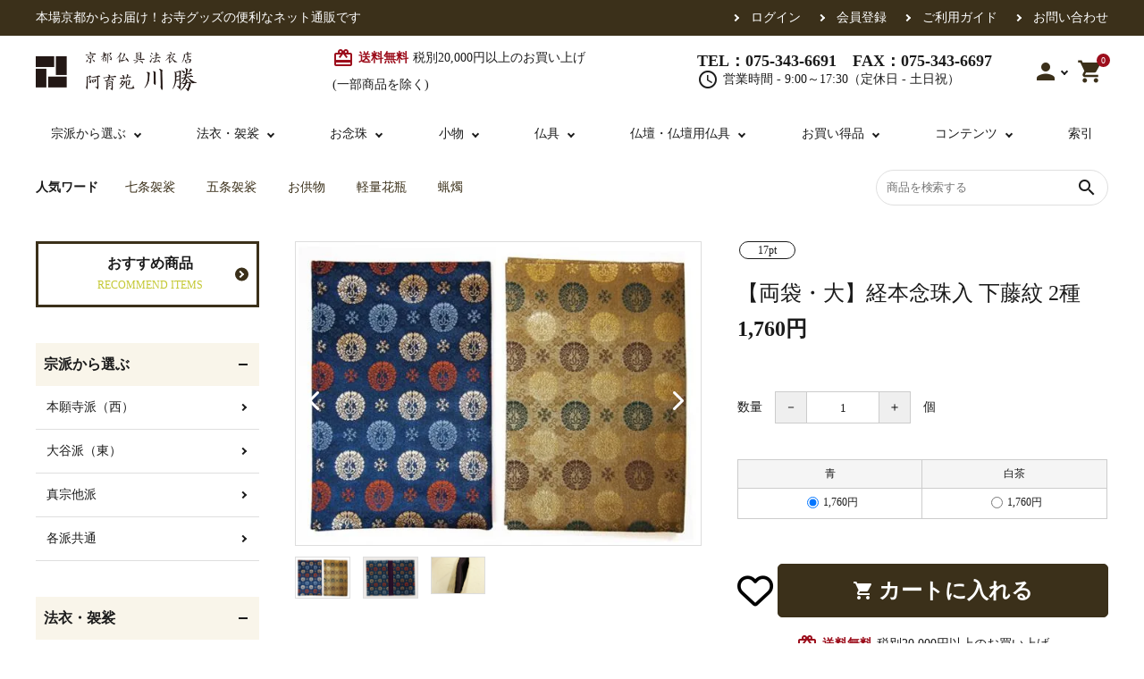

--- FILE ---
content_type: text/html; charset=EUC-JP
request_url: https://www.teragoods.com/?pid=91887970
body_size: 22103
content:
<!DOCTYPE html PUBLIC "-//W3C//DTD XHTML 1.0 Transitional//EN" "http://www.w3.org/TR/xhtml1/DTD/xhtml1-transitional.dtd">
<html xmlns:og="http://ogp.me/ns#" xmlns:fb="http://www.facebook.com/2008/fbml" xmlns:mixi="http://mixi-platform.com/ns#" xmlns="http://www.w3.org/1999/xhtml" xml:lang="ja" lang="ja" dir="ltr">
<head>
<meta http-equiv="content-type" content="text/html; charset=euc-jp" />
<meta http-equiv="X-UA-Compatible" content="IE=edge,chrome=1" />
<title>【両袋・大】経本念珠入 下藤紋 2種／お仏具・法衣袈裟の通販／阿育苑川勝</title>
<meta name="Keywords" content="【両袋・大】経本念珠入 下藤紋 2種," />
<meta name="Description" content="【両袋・大】経本念珠入 下藤紋 2種／お仏具・法衣袈裟の通販です。全国のお寺様からご用命いただいております。大型仏具から記念品小物まで幅広く取り扱いございます。まずは一度ご覧くださいませ！" />
<meta name="Author" content="" />
<meta name="Copyright" content="&amp;amp;amp;amp;amp;amp;amp;amp;amp;amp;amp;amp;amp;copy;株式会社　川勝" />
<meta http-equiv="content-style-type" content="text/css" />
<meta http-equiv="content-script-type" content="text/javascript" />
<link rel="stylesheet" href="https://img07.shop-pro.jp/PA01326/077/css/6/index.css?cmsp_timestamp=20260109152410" type="text/css" />
<link rel="stylesheet" href="https://img07.shop-pro.jp/PA01326/077/css/6/product.css?cmsp_timestamp=20260109152410" type="text/css" />
<script async src="https://www.googletagmanager.com/gtag/js?id=AW-629895952"></script>
<script>
window.dataLayer = window.dataLayer || [];
function gtag(){dataLayer.push(arguments);}
gtag('js', new Date());
gtag('config', 'AW-629895952');
</script>
<link rel="alternate" type="application/rss+xml" title="rss" href="https://www.teragoods.com/?mode=rss" />
<link rel="alternate" media="handheld" type="text/html" href="https://www.teragoods.com/?prid=91887970" />
<link rel="shortcut icon" href="https://img07.shop-pro.jp/PA01326/077/favicon.ico?cmsp_timestamp=20240603155119" />
<script type="text/javascript" src="//ajax.googleapis.com/ajax/libs/jquery/1.7.2/jquery.min.js" ></script>
<meta property="og:title" content="【両袋・大】経本念珠入 下藤紋 2種／お仏具・法衣袈裟の通販／阿育苑川勝" />
<meta property="og:description" content="【両袋・大】経本念珠入 下藤紋 2種／お仏具・法衣袈裟の通販です。全国のお寺様からご用命いただいております。大型仏具から記念品小物まで幅広く取り扱いございます。まずは一度ご覧くださいませ！" />
<meta property="og:url" content="https://www.teragoods.com?pid=91887970" />
<meta property="og:site_name" content="阿育苑 株式会社川勝" />
<meta property="og:image" content="https://img07.shop-pro.jp/PA01326/077/product/91887970.jpg?cmsp_timestamp=20160930144948"/>
<meta property="og:type" content="product" />
<meta property="product:price:amount" content="1760" />
<meta property="product:price:currency" content="JPY" />
<meta property="product:product_link" content="https://www.teragoods.com?pid=91887970" />
<!-- Google Tag Manager -->
<script>(function(w,d,s,l,i){w[l]=w[l]||[];w[l].push({'gtm.start':
new Date().getTime(),event:'gtm.js'});var f=d.getElementsByTagName(s)[0],
j=d.createElement(s),dl=l!='dataLayer'?'&l='+l:'';j.async=true;j.src=
'https://www.googletagmanager.com/gtm.js?id='+i+dl;f.parentNode.insertBefore(j,f);
})(window,document,'script','dataLayer','GTM-KQMWN74');</script>
<!-- End Google Tag Manager -->

<meta name="ecbooster" content="8fee5ae3-ec5c-4e05-bcaa-4eff65ac89bf" /><!-- EC Booster サイト所有確認用タグ -->
<!-- EC Booster タグ ここから -->
<script>
  !(function (w, d, t, u, n, s, c) {
    w[n] = w[n] || function () {
      (w[n].queue = w[n].queue || []).push(arguments);
    };
    s = d.createElement(t);
    c = d.getElementsByTagName(t)[0];
    s.async = 1;
    s.src = u;
    c.parentNode.insertBefore(s, c);
  })(window, document, 'script', 'https://tag.ecbooster.jp/production/colormeshop/8fee5ae3-ec5c-4e05-bcaa-4eff65ac89bf/398e4bdf-399e-4bdd-b54f-4ffa73da3a34.js', 'ecbooster_tag');
</script>
<!-- EC Booster タグ ここまで -->

<meta name="google-site-verification" content="dFP5dzbkTMeVQnSWASZO6cc108LOSbh-m3yj4D5OiEI" /><!-- EC Booster Google Site Verification 用タグ -->

<!-- AdSIST Tool --><!-- Facebook Pixel Code -->
<script nonce="sa1cXY6J">
!function(f,b,e,v,n,t,s){if(f.fbq)return;n=f.fbq=function(){n.callMethod?
n.callMethod.apply(n,arguments):n.queue.push(arguments)};if(!f._fbq)f._fbq=n;
n.push=n;n.loaded=!0;n.version='2.0';n.queue=[];t=b.createElement(e);t.async=!0;
t.src=v;s=b.getElementsByTagName(e)[0];s.parentNode.insertBefore(t,s)}(window,
document,'script','https://connect.facebook.net/en_US/fbevents.js');

fbq('init', '229342436339984');
fbq('track', "PageView");</script>
<noscript><img height="1" width="1" style="display:none"
src="https://www.facebook.com/tr?id=229342436339984&ev=PageView&noscript=1"
/></noscript>
<!-- End Facebook Pixel Code -->    <!-- Start Facebook Pixel EventCode AdSIST DYNAMIC -->
    <script type="text/javascript">
        var productID = getParam('pid')
        function getParam(name, url) {
            if (!url) {
                url = window.location.href;
            }
            name = name.replace(/[\[\]]/g, "$&");
            var regex = new RegExp("[?&]" + name + "(=([^&#]*)|&|#|$)");
            results = regex.exec(url);
            if (!results) {
                return null;
            }
            if (!results[2]) {
                return '';
            }
            return decodeURIComponent(results[2].replace(/\+/g, " "));
        }
        fbq('track', 'ViewContent', {
            content_ids: productID,
            content_type: 'product',
        });
    </script>
    <!-- End Facebook Pixel EventCode AdSIST DYNAMIC -->
<meta name="google-site-verification" content="9eQWvcLhnGUAUU95gRGR1IKLEYb6ERBPTnVn5SFqiu8" />
<script>
  var Colorme = {"page":"product","shop":{"account_id":"PA01326077","title":"\u963f\u80b2\u82d1 \u682a\u5f0f\u4f1a\u793e\u5ddd\u52dd"},"basket":{"total_price":0,"items":[]},"customer":{"id":null},"inventory_control":"option","product":{"shop_uid":"PA01326077","id":91887970,"name":"\u3010\u4e21\u888b\u30fb\u5927\u3011\u7d4c\u672c\u5ff5\u73e0\u5165 \u4e0b\u85e4\u7d0b 2\u7a2e","model_number":"KIN-kyoR-00003","stock_num":14,"sales_price":1600,"sales_price_including_tax":1760,"variants":[{"id":1,"option1_value":"\u9752","option2_value":"","title":"\u9752","model_number":"","stock_num":9,"option_price":1600,"option_price_including_tax":1760,"option_members_price":1600,"option_members_price_including_tax":1760},{"id":2,"option1_value":"\u767d\u8336","option2_value":"","title":"\u767d\u8336","model_number":"","stock_num":5,"option_price":1600,"option_price_including_tax":1760,"option_members_price":1600,"option_members_price_including_tax":1760}],"category":{"id_big":1984447,"id_small":1},"groups":[{"id":2850826}],"members_price":1600,"members_price_including_tax":1760}};

  (function() {
    function insertScriptTags() {
      var scriptTagDetails = [{"src":"https:\/\/colorme-cdn.cart-rcv.jp\/PA01326077\/all-7306e2382410a43ec342139afc4dc6d0-930.js","integrity":null},{"src":"https:\/\/connect.buyee.jp\/36eb915d675247f962470620cc647ebf763f290df3608979b511f9f7692b80d0\/main.js","integrity":"sha384-h7cHBfqmr5Dv78YJazk9Cs52T0TZfEfqXS2SB1hMqdzXpcrLY1o2D5G\/zVr89bxB"},{"src":"https:\/\/assets.buzzec.jp\/colorme\/tags\/gtm-pvj9642r_shop_1737012003.js","integrity":"sha384-7C2OFJs5SOezWYcdNWUjcCYCxXqO\/2kK4uQupLW\/SOOrgrgzE8R2J+46ttHg6noo"},{"src":"https:\/\/referralincentive.com\/scripts\/PA01326077\/c9fc2c7e-2007-4dbf-bb5f-c872896e178e.js","integrity":"sha384-LXUE6qkzYKmUIs++Iws\/TfQl\/K5\/zK5qUxWcUvXIUapT6eUhgKeyLWvNKVnXNHfY"}];
      var entry = document.getElementsByTagName('script')[0];

      scriptTagDetails.forEach(function(tagDetail) {
        var script = document.createElement('script');

        script.type = 'text/javascript';
        script.src = tagDetail.src;
        script.async = true;

        if( tagDetail.integrity ) {
          script.integrity = tagDetail.integrity;
          script.setAttribute('crossorigin', 'anonymous');
        }

        entry.parentNode.insertBefore(script, entry);
      })
    }

    window.addEventListener('load', insertScriptTags, false);
  })();
</script><script>
  var Colorme = {"page":"product","shop":{"account_id":"PA01326077","title":"\u963f\u80b2\u82d1 \u682a\u5f0f\u4f1a\u793e\u5ddd\u52dd"},"basket":{"total_price":0,"items":[]},"customer":{"id":null},"inventory_control":"option","product":{"shop_uid":"PA01326077","id":91887970,"name":"\u3010\u4e21\u888b\u30fb\u5927\u3011\u7d4c\u672c\u5ff5\u73e0\u5165 \u4e0b\u85e4\u7d0b 2\u7a2e","model_number":"KIN-kyoR-00003","stock_num":14,"sales_price":1600,"sales_price_including_tax":1760,"variants":[{"id":1,"option1_value":"\u9752","option2_value":"","title":"\u9752","model_number":"","stock_num":9,"option_price":1600,"option_price_including_tax":1760,"option_members_price":1600,"option_members_price_including_tax":1760},{"id":2,"option1_value":"\u767d\u8336","option2_value":"","title":"\u767d\u8336","model_number":"","stock_num":5,"option_price":1600,"option_price_including_tax":1760,"option_members_price":1600,"option_members_price_including_tax":1760}],"category":{"id_big":1984447,"id_small":1},"groups":[{"id":2850826}],"members_price":1600,"members_price_including_tax":1760}};

  (function() {
    function insertFastScriptTags() {
      var scriptTagDetails = [{"src":"https:\/\/custom-options-assets.colorme.app\/custom-options-es5.js","integrity":null}];
      var entry = document.getElementsByTagName('script')[0];

      scriptTagDetails.forEach(function(tagDetail) {
        var script = document.createElement('script');

        script.type = 'text/javascript';
        script.src = tagDetail.src;
        script.async = true;

        if( tagDetail.integrity ) {
          script.integrity = tagDetail.integrity;
          script.setAttribute('crossorigin', 'anonymous');
        }

        entry.parentNode.insertBefore(script, entry);
      })
    }

    window.addEventListener('DOMContentLoaded', insertFastScriptTags, false);
  })();
</script>

<script async src="https://www.googletagmanager.com/gtag/js?id=G-XRF6JD52TW"></script>
<script>
  window.dataLayer = window.dataLayer || [];
  function gtag(){dataLayer.push(arguments);}
  gtag('js', new Date());
  
      gtag('config', 'G-XRF6JD52TW', (function() {
      var config = {};
      if (Colorme && Colorme.customer && Colorme.customer.id != null) {
        config.user_id = Colorme.customer.id;
      }
      return config;
    })());
  
  </script><script type="text/javascript">
  document.addEventListener("DOMContentLoaded", function() {
    gtag("event", "view_item", {
      currency: "JPY",
      value: Colorme.product.sales_price_including_tax,
      items: [
        {
          item_id: Colorme.product.id,
          item_name: Colorme.product.name
        }
      ]
    });
  });
</script></head>
<body>
<meta name="colorme-acc-payload" content="?st=1&pt=10029&ut=91887970&at=PA01326077&v=20260118002834&re=&cn=d0ed391f1802d2849ab7142b17c6937e" width="1" height="1" alt="" /><script>!function(){"use strict";Array.prototype.slice.call(document.getElementsByTagName("script")).filter((function(t){return t.src&&t.src.match(new RegExp("dist/acc-track.js$"))})).forEach((function(t){return document.body.removeChild(t)})),function t(c){var r=arguments.length>1&&void 0!==arguments[1]?arguments[1]:0;if(!(r>=c.length)){var e=document.createElement("script");e.onerror=function(){return t(c,r+1)},e.src="https://"+c[r]+"/dist/acc-track.js?rev=3",document.body.appendChild(e)}}(["acclog001.shop-pro.jp","acclog002.shop-pro.jp"])}();</script><meta name="viewport" content="width=device-width">
<link rel="stylesheet" type="text/css" href="https://cdnjs.cloudflare.com/ajax/libs/slick-carousel/1.8.1/slick-theme.min.css"/>
<link rel="stylesheet" type="text/css" href="https://cdnjs.cloudflare.com/ajax/libs/slick-carousel/1.8.1/slick.min.css"/>
<link rel="stylesheet" type="text/css" href="https://file001.shop-pro.jp/PA01326/077/css/main.css"/>
<link href="https://fonts.googleapis.com/icon?family=Material+Icons" rel="stylesheet">
<link rel="stylesheet" href="https://cdnjs.cloudflare.com/ajax/libs/font-awesome/6.7.2/css/all.min.css">
<script src="https://cdnjs.cloudflare.com/ajax/libs/slick-carousel/1.8.1/slick.min.js"></script>
<header id="hdr" class="hdr--typeB">
  <div class="hdrTop">
      <div class="hdrInner">
        <p class="hdrInfo pcOnly">本場京都からお届け！お寺グッズの便利なネット通販です</p>
        <p class="hdrInfo spOnly">
          <strong class=""><i class="material-icons">card_giftcard</i>送料無料</strong>税別20,000円以上(一部商品を除く)</p>
        <nav class="exNav exNav--typeA">
        <ul>
                                    <li><a href="https://www.teragoods.com/?mode=login&shop_back_url=https%3A%2F%2Fwww.teragoods.com%2F">ログイン</a></li>
              <li><a href="https://www.teragoods.com/customer/signup/new">会員登録</a></li>
                                <li><a href="https://www.teragoods.com/?mode=sk">ご利用ガイド</a></li>
          <li><a href="https://kyoto-asokaen.shop-pro.jp/customer/inquiries/new">お問い合わせ</a></li>
          </ul>
          </nav>
      </div>
    </div>
    <div class="hdrMiddle hdrMiddle--logoLeft hdrFixed--sp">
      <div class="hdrInner">
        <div class="hdrMiddle__left spOnly">
          <nav class="iconNav">
  <ul>
    <li>
      <div class="menuToggle">
        <i class="material-icons">menu</i>
      </div>
    </li>
  </ul>
</nav>

        </div>
        <h1 id="hdrLogo" class="hdrMiddle__left">
          <a href="/">
            <picture>
              <source srcset="https://img07.shop-pro.jp/PA01326/077/etc/logo2.png?cmsp_timestamp=20230329163513" media="(max-width: 750px)">
              <img src="https://img07.shop-pro.jp/PA01326/077/etc/logo2.png?cmsp_timestamp=20230329163513" alt="阿育苑" width="180" height="40">
            </picture>
          </a>
        </h1>
        <div class="hdrMiddle__center pcOnly">
          <p class="hdrInfo">
            <strong class=""><i class="material-icons">card_giftcard</i>送料無料</strong>税別20,000円以上のお買い上げ<br>(一部商品を除く)
          </p>
          <div class="telAndTime">
            <div><strong class="text--xlarge">TEL：075-343-6691　FAX：075-343-6697</strong></div>
            <div><i class="material-icons">schedule</i>営業時間 - 9:00～17:30（定休日 - 土日祝）</div>
          </div>
        </div>
        <div class="hdrMiddle__right">
          <nav class="iconNav">
  <ul>
        <li class="spOnly"><a href="https://www.teragoods.com/?mode=myaccount"><i class="material-icons">person</i></a></li>
    <li class="hasChildren pcOnly">
      <a href="" class=""><i class="material-icons">person</i></a>
      <ul class="">
                      <li><a href="https://www.teragoods.com/?mode=login&shop_back_url=https%3A%2F%2Fwww.teragoods.com%2F">ログイン</a></li>
        <li><a href="https://www.teragoods.com/customer/signup/new">会員登録</a></li>
                </ul>
    </li>
    <li><a href="https://www.teragoods.com/cart/proxy/basket?shop_id=PA01326077&shop_domain=teragoods.com" class="iconNav__cart">
			<span class="cartAmount">0</span>
			<i class="material-icons">shopping_cart</i></a></li>
  </ul>
</nav>

        </div>
      </div>
    </div>
  <div class="hdrBottom hdrFixed--pc pcOnly">
    <div class="hdrInner inner_gnav">
      <nav class="gNav gNav--typeA">
        <ul>
          <li class="hasChildren">
            <a href="#">宗派から選ぶ</a>
            <div class="megaMenu">
              <ul class="megaMenu__inner row">
                <li class="col-3"><a href="/?mode=grp&gid=1204681" class="megaMenu__button">本願寺派（西）</a></li>
                <li class="col-3"><a href="/?mode=grp&gid=1204682" class="megaMenu__button">大谷派（東）</a></li>
                <li class="col-3"><a href="/?mode=grp&gid=1206998" class="megaMenu__button">真宗他派</a></li>
                <li class="col-3"><a href="/?mode=grp&gid=1204680" class="megaMenu__button">各派共通</a></li>
              </ul>
            </div>
          </li>
          <li class="hasChildren">
            <a href="#">法衣・袈裟</a>
            <div class="megaMenu">
              <ul class="megaMenu__inner row">
                <li class="col-3"><a href="/?mode=cate&csid=0&cbid=1984458" class="megaMenu__button withIcon"><span><img src="https://file001.shop-pro.jp/PA01326/077/img/h_ico01.png"></span>七条袈裟</a></li>
                <li class="col-3"><a href="/?mode=cate&csid=0&cbid=1984460" class="megaMenu__button withIcon"><span><img src="https://file001.shop-pro.jp/PA01326/077/img/h_ico02.png"></span>修多羅</a></li>
                <li class="col-3"><a href="/?mode=cate&csid=0&cbid=1984449" class="megaMenu__button withIcon"><span><img src="https://file001.shop-pro.jp/PA01326/077/img/h_ico03.png"></span>五条袈裟</a></li>
                <li class="col-3"><a href="/?mode=cate&csid=0&cbid=1984461" class="megaMenu__button withIcon"><span><img src="https://img07.shop-pro.jp/PA01326/077/etc_base64/c2hpa2ll.png?cmsp_timestamp=20230825181157"></span>色衣・裳附</a></li>
                <li class="col-3"><a href="/?mode=cate&csid=0&cbid=1984452" class="megaMenu__button withIcon"><span><img src="https://img07.shop-pro.jp/PA01326/077/etc/h_ico05.png?cmsp_timestamp=20230328190351"></span>黒衣・直綴</a></li>
                <li class="col-3"><a href="/?mode=cate&csid=0&cbid=1984742" class="megaMenu__button withIcon"><span><img src="https://img07.shop-pro.jp/PA01326/077/etc_base64/ZnVobw.png?cmsp_timestamp=20230825181157"></span>布袍・間衣</a></li>
                <li class="col-3"><a href="/?mode=cate&csid=0&cbid=1984468" class="megaMenu__button withIcon"><span><img src="https://file001.shop-pro.jp/PA01326/077/img/h_ico07.png"></span>白衣・色服</a></li>
                <li class="col-3"><a href="/?mode=cate&csid=0&cbid=2751101" class="megaMenu__button withIcon"><span><img src="https://file001.shop-pro.jp/PA01326/077/img/h_ico08.png"></span>襦袢・裾除け</a></li>
                <li class="col-3"><a href="/?mode=cate&csid=0&cbid=2751102" class="megaMenu__button withIcon"><span><img src="https://file001.shop-pro.jp/PA01326/077/img/h_ico09.png"></span>白帯・足袋</a></li>
                <li class="col-3"><a href="/?mode=cate&csid=0&cbid=2751103" class="megaMenu__button withIcon"><span><img src="https://file001.shop-pro.jp/PA01326/077/img/h_ico10.png"></span>草履・はきもの</a></li>
                <li class="col-3"><a href="/?mode=cate&csid=0&cbid=1984448" class="megaMenu__button withIcon"><span><img src="https://file001.shop-pro.jp/PA01326/077/img/h_ico11.png"></span>袴</a></li>
                <li class="col-3"><a href="/?mode=grp&gid=2852795" class="megaMenu__button withIcon"><span><img src="https://file001.shop-pro.jp/PA01326/077/img/h_ico12.png"></span>得度・中仏用品</a></li>
                <li class="col-3"><a href="/?mode=cate&csid=0&cbid=1984501" class="megaMenu__button withIcon"><span><img src="https://file001.shop-pro.jp/PA01326/077/img/h_ico13.png"></span>輪袈裟・畳袈裟</a></li>
                <li class="col-3"><a href="/?mode=cate&csid=0&cbid=1984457" class="megaMenu__button withIcon"><span><img src="https://file001.shop-pro.jp/PA01326/077/img/h_ico14.png"></span>式章・略肩衣</a></li>
                <li class="col-3"><a href="/?mode=cate&csid=0&cbid=1984483" class="megaMenu__button withIcon"><span><img src="https://file001.shop-pro.jp/PA01326/077/img/h_ico15.png"></span>法衣かばん・中啓半装束入</a></li>
                <li class="col-3"><a href="/?mode=cate&csid=0&cbid=1984454" class="megaMenu__button withIcon"><span><img src="https://file001.shop-pro.jp/PA01326/077/img/h_ico16.png"></span>作務衣</a></li>
                <li class="col-3"><a href="/?mode=cate&csid=0&cbid=2751104" class="megaMenu__button withIcon"><span><img src="https://file001.shop-pro.jp/PA01326/077/img/h_ico17.png"></span>コート・雨具</a></li>
                <li class="col-3"><a href="/?mode=cate&csid=0&cbid=2216917" class="megaMenu__button withIcon"><span><img src="https://file001.shop-pro.jp/PA01326/077/img/h_ico18.png"></span>その他</a></li>
              </ul>
            </div>
          </li>
          <li class="hasChildren">
            <a href="#">お念珠</a>
            <div class="megaMenu">
              <ul class="megaMenu__inner row">
                <li class="col-3"><a href="/?mode=cate&csid=0&cbid=1984436" class="megaMenu__button withIcon"><span><img src="https://img07.shop-pro.jp/PA01326/077/etc_base64/aGFuc3lvdXpva3U.jpg?cmsp_timestamp=20230825180224"></span>本連念珠（僧侶用）</a></li>
                <li class="col-3"><a href="/?mode=cate&csid=0&cbid=2880377" class="megaMenu__button withIcon"><span><img src="https://img07.shop-pro.jp/PA01326/077/etc_base64/a2F0YXRl.jpg?cmsp_timestamp=20230825180224"></span>単念珠</a></li>
                <li class="col-3"><a href="/?mode=cate&csid=0&cbid=2880378" class="megaMenu__button withIcon"><span><img src="https://img07.shop-pro.jp/PA01326/077/etc_base64/dWRld2E.jpg?cmsp_timestamp=20230825180224"></span>腕輪念珠</a></li>
              </ul>
            </div>
          </li>
          <li class="hasChildren">
            <a href="#">小物</a>
            <div class="megaMenu">
              <ul class="megaMenu__inner row">
                <li class="col-3"><a href="/?mode=cate&csid=0&cbid=1984447" class="megaMenu__button withIcon"><span><img src="https://file001.shop-pro.jp/PA01326/077/img/k_ico01.png"></span>経本入・念珠入・式章入</a></li>
                <li class="col-3"><a href="/?mode=cate&csid=0&cbid=1984441" class="megaMenu__button withIcon"><span><img src="https://file001.shop-pro.jp/PA01326/077/img/k_ico02.png"></span>ふくさ・風呂敷</a></li>
                <li class="col-3"><a href="/?mode=cate&csid=0&cbid=1984462" class="megaMenu__button withIcon"><span><img src="https://img07.shop-pro.jp/PA01326/077/etc/k_ico03.png"></span>中啓・扇子</a></li>
                <li class="col-3"><a href="/?mode=cate&csid=0&cbid=1984459" class="megaMenu__button withIcon"><span><img src="https://img07.shop-pro.jp/PA01326/077/etc/k_ico04.png"></span>収納</a></li>
                <li class="col-3"><a href="/?mode=cate&csid=0&cbid=1984443" class="megaMenu__button withIcon"><span><img src="https://file001.shop-pro.jp/PA01326/077/img/k_ico05.png"></span>記念品・おつかいもの</a></li>
                <li class="col-3"><a href="/?mode=cate&csid=0&cbid=2912552" class="megaMenu__button withIcon"><span><img src="https://img07.shop-pro.jp/PA01326/077/etc_base64/Ym9va19pY28wMQ.png"></span>書籍</a></li>
              </ul>
            </div>
          </li>
          <li class="hasChildren">
            <a href="#">仏具</a>
            <div class="megaMenu">
              <ul class="megaMenu__inner row">
                <li class="col-3"><a href="/?mode=cate&csid=0&cbid=1986907" class="megaMenu__button withIcon"><span><img src="https://file001.shop-pro.jp/PA01326/077/img/k_ico06.png"></span>御本尊・御掛軸</a></li>
                <li class="col-3"><a href="/?mode=cate&csid=0&cbid=1986909" class="megaMenu__button withIcon"><span><img src="https://file001.shop-pro.jp/PA01326/077/img/k_ico07.png"></span>宮殿・厨子・須弥壇</a></li>
                <li class="col-3"><a href="/?mode=cate&csid=0&cbid=1986910" class="megaMenu__button withIcon"><span><img src="https://file001.shop-pro.jp/PA01326/077/img/k_ico08.png"></span>卓類・常香盤・礼盤</a></li>
                <li class="col-3"><a href="/?mode=cate&csid=0&cbid=1986911" class="megaMenu__button withIcon"><span><img src="https://file001.shop-pro.jp/PA01326/077/img/k_ico09.png"></span>天蓋・瓔珞・吊金具</a></li>
                <li class="col-3"><a href="/?mode=cate&csid=0&cbid=1984465" class="megaMenu__button withIcon"><span><img src="https://file001.shop-pro.jp/PA01326/077/img/k_ico10.png"></span>灯明具・灯明準備用品</a></li>
                <li class="col-3"><a href="/?mode=cate&csid=0&cbid=1984446" class="megaMenu__button withIcon"><span><img src="https://img07.shop-pro.jp/PA01326/077/etc/k_ico11.png"></span>金香炉・花瓶・火立</a></li>
                <li class="col-3"><a href="/?mode=cate&csid=0&cbid=1984464" class="megaMenu__button withIcon"><span><img src="https://img07.shop-pro.jp/PA01326/077/etc/k_ico12.png"></span>土香炉・香炉台・香盒</a></li>
                <li class="col-3"><a href="/?mode=cate&csid=0&cbid=1984472" class="megaMenu__button withIcon"><span><img src="https://file001.shop-pro.jp/PA01326/077/img/k_ico13.png"></span>仏器・供笥・供物</a></li>
                <li class="col-3"><a href="/?mode=cate&csid=0&cbid=1984439" class="megaMenu__button withIcon"><span><img src="https://img07.shop-pro.jp/PA01326/077/etc_base64/bmFyaW1vbm8.png"></span>きん・きん台・鳴物</a></li>
                <li class="col-3"><a href="/?mode=cate&csid=0&cbid=1984467" class="megaMenu__button withIcon"><span><img src="https://img07.shop-pro.jp/PA01326/077/etc/k_ico15.png"></span>ご法要用品・箱類</a></li>
                <li class="col-3"><a href="/?mode=cate&csid=0&cbid=1984444" class="megaMenu__button withIcon"><span><img src="https://file001.shop-pro.jp/PA01326/077/img/k_ico16.png"></span>椅子・机・その他仏具</a></li>
                <li class="col-3"><a href="/?mode=cate&csid=0&cbid=1984455" class="megaMenu__button withIcon"><span><img src="https://file001.shop-pro.jp/PA01326/077/img/k_ico17.png"></span>讃佛歌掛図</a></li>
                <li class="col-3"><a href="/?mode=cate&csid=0&cbid=1986913" class="megaMenu__button withIcon"><span><img src="https://file001.shop-pro.jp/PA01326/077/img/k_ico18.png"></span>打敷・礼盤打敷・下掛・水引</a></li>
                <li class="col-3"><a href="/?mode=cate&csid=0&cbid=1986914" class="megaMenu__button withIcon"><span><img src="https://file001.shop-pro.jp/PA01326/077/img/k_ico19.png"></span>戸帳・華鬘</a></li>
                <li class="col-3"><a href="/?mode=cate&csid=0&cbid=1984500" class="megaMenu__button withIcon"><span><img src="https://file001.shop-pro.jp/PA01326/077/img/k_ico20.png"></span>幕・旗</a></li>
                <li class="col-3"><a href="/?mode=cate&csid=0&cbid=2756044" class="megaMenu__button withIcon"><span><img src="https://file001.shop-pro.jp/PA01326/077/img/k_ico21.png"></span>山号額・寄進額・定紋</a></li>
                <li class="col-3"><a href="/?mode=cate&csid=0&cbid=1986912" class="megaMenu__button withIcon"><span><img src="https://file001.shop-pro.jp/PA01326/077/img/k_ico22.png"></span>欄間・障子・襖・翠簾</a></li>
                <li class="col-3"><a href="/?mode=cate&cbid=2723771&csid=0" class="megaMenu__button withIcon"><span><img src="https://file001.shop-pro.jp/PA01326/077/img/k_ico23.png"></span>本堂金具・上壇彫物</a></li>
                <li class="col-3"><a href="/?mode=cate&csid=0&cbid=2756046" class="megaMenu__button withIcon"><span><img src="https://file001.shop-pro.jp/PA01326/077/img/k_ico24.png"></span>喚鐘・梵鐘・銅像</a></li>
                <li class="col-3"><a href="/?mode=cate&csid=0&cbid=1986915" class="megaMenu__button withIcon"><span><img src="https://img07.shop-pro.jp/PA01326/077/etc/k_ico25.png"></span>掲示板・屋外用品・金物</a></li>
                <li class="col-3"><a href="/?mode=cate&csid=0&cbid=2622385" class="megaMenu__button withIcon"><span><img src="https://img07.shop-pro.jp/PA01326/077/etc/k_ico26.png"></span>納骨壇</a></li>
                <li class="col-3"><a href="/?mode=cate&csid=0&cbid=1984451" class="megaMenu__button withIcon"><span><img src="https://file001.shop-pro.jp/PA01326/077/img/k_ico27.png"></span>御香・線香</a></li>
                <li class="col-3"><a href="/?mode=cate&cbid=1984442&csid=0" class="megaMenu__button withIcon"><span><img src="https://img07.shop-pro.jp/PA01326/077/etc_base64/b3RlaXJl.png"></span>お手入れ用品</a></li>
              </ul>
            </div>
          </li>
          <li class="hasChildren">
            <a href="#">仏壇・仏壇用仏具</a>
            <div class="megaMenu">
              <ul class="megaMenu__inner row">
                <li class="col-3"><a href="/?mode=cate&csid=0&cbid=1984473" class="megaMenu__button withIcon"><span><img src="https://img07.shop-pro.jp/PA01326/077/etc/bb_ico01.png.png"></span>仏壇</a></li>
                <li class="col-3"><a href="/?mode=cate&csid=0&cbid=1984474" class="megaMenu__button withIcon"><span><img src="https://img07.shop-pro.jp/PA01326/077/etc/bb_ico02.png"></span>仏壇用お仏具</a></li>
                <li class="col-3"><a href="/?mode=cate&csid=0&cbid=2621559" class="megaMenu__button withIcon"><span><img src="https://img07.shop-pro.jp/PA01326/077/etc/bb_ico03.png"></span>法名軸</a></li>
                <li class="col-3"><a href="/?mode=cate&csid=0&cbid=2621565" class="megaMenu__button withIcon"><span><img src="https://img07.shop-pro.jp/PA01326/077/etc/bb_ico04.png"></span>過去帳</a></li>
                <li class="col-3"><a href="/?mode=cate&csid=0&cbid=2621560" class="megaMenu__button withIcon"><span><img src="https://img07.shop-pro.jp/PA01326/077/etc/bb_ico05.png"></span>お位牌</a></li>
                <li class="col-3"><a href="/?mode=cate&csid=0&cbid=2910261" class="megaMenu__button withIcon"><span><img src="https://img07.shop-pro.jp/PA01326/077/etc_base64/dHJ1Y2tfaWNvMDE.png"></span>お仏壇の引き取り</a></li>
              </ul>
            </div>
          </li>
          <li class="hasChildren">
            <a href="#">お買い得品</a>
            <div class="megaMenu">
              <ul class="megaMenu__inner row">
                <li class="col-3"><a href="/?mode=cate&cbid=2423361&csid=0" class="megaMenu__button withIcon"><span><img src="https://img07.shop-pro.jp/PA01326/077/etc/ok_ico01.png"></span>中古品</a></li>
                <li class="col-3"><a href="/?mode=cate&cbid=2423362&csid=0" class="megaMenu__button withIcon"><span><img src="https://img07.shop-pro.jp/PA01326/077/etc/ok_ico02.png"></span>アウトレット</a></li>
              </ul>
            </div>
          </li>
          <li class="hasChildren">
            <a href="#">コンテンツ</a>
            <div class="megaMenu">
              <ul class="megaMenu__inner row">
                <li class="col-3"><a href="/apps/note/category/news/" class="megaMenu__button">お知らせ</a></li>
                <li class="col-3"><a href="/apps/note/category/product/" class="megaMenu__button">商品紹介・納入例</a></li>
                <li class="col-3"><a href="/apps/note/category/mamechishiki/" class="megaMenu__button">豆知識</a></li>
                <li class="col-3"><a href="/apps/note/category/syougon/" class="megaMenu__button">お荘厳について</a></li>
                <li class="col-3"><a href="/?mode=f2" class="megaMenu__button">お客様の声</a></li>
                <li class="col-3"><a href="/apps/note/category/column/" class="megaMenu__button">コラム</a></li>
                <li class="col-3"><a href="/apps/note/category/trip/" class="megaMenu__button">出張だより</a></li>
                <li class="col-3"><a href="/apps/note/category/note/" class="megaMenu__button">社長のノート</a></li>
              </ul>
            </div>
          </li>
          <li>
            <a href="/?mode=f17">索引</a>
          </li>
        </ul>
      </nav>
    </div>
  <div class="hdrBottom hdrBottom-bottom pcOnly">
    <div class="hdrInner">
      <nav class="hrd_keywordWrap">
        <h3 class="hrd_keywordTitle"><strong>人気ワード</strong></h3>
        <ul class="hrd_keyword" data-keywd="hotkey">
          <li><a href="/?mode=cate&csid=0&cbid=1984458">七条袈裟</a></li>
          <li><a href="/?mode=cate&csid=0&cbid=1984449">五条袈裟</a></li>
          <li><a href="/?mode=srh&keyword=%A4%AA%B6%A1%CA%AA">お供物</a></li>
          <li><a href="/?mode=srh&keyword=%B7%DA%CE%CC%B2%D6%C9%D3">軽量花瓶</a></li>
          <li><a href="/?mode=cate&cbid=1984465&csid=2">蝋燭</a></li>
        </ul>
      </nav>
      <form action="/" class="searchForm searchFormB" role="search" method="get" accept-charset="EUC-JP">
        <div class="searchForm__inner">
          <input type="hidden" name="mode" value="srh">
          <input type="text" value="" name="keyword" placeholder="商品を検索する">
          <button type="submit" class="searchForm__submit"><i class="gNav__listIcon material-icons">search</i></button>
        </div>
      </form>
    </div>
  </div>
  </div>
    <div class="hdrBottom spOnly">
      <div class="">
        <form action="/" class="searchForm searchFormA" role="search" method="get" accept-charset="EUC-JP">
          <div class="searchForm__inner keywordRanking">
            <input type="hidden" name="mode" value="srh">
            <input type="text" value="" name="keyword" placeholder="商品を検索する" autocomplete="off">
            <button type="submit" class="searchForm__submit"><i class="gNav__listIcon material-icons">search</i></button>
          </div>
          <div class="keywordRanking__toggle">
            <h3>よく検索されるキーワード</h3>
            <ul class="keywordRanking">
              <li><a href="/?mode=cate&csid=0&cbid=1984458">七条袈裟</a></li>
              <li><a href="/?mode=cate&csid=0&cbid=1984460">修多羅</a></li>
              <li><a href="/?mode=cate&csid=0&cbid=1984449">五条袈裟</a></li>
              <li><a href="/?mode=cate&csid=0&cbid=1984461">色衣・裳附</a></li>
              <li><a href="/?mode=cate&csid=0&cbid=1984452">黒衣・直綴</a></li>
            </ul>
            <span class="keywordRanking__close">閉じる</span>
          </div>
        </form>
      </div>
    </div>
	  <div class="hdrBottom bottomNav spOnly">
			<ul class="drawer__nav">
			  <li>
          <a href="#" class="hdrCatMenu--toggle">
						<span class="bottomNav__icon"><img src="https://img07.shop-pro.jp/PA01326/077/etc_base64/aG91aQ.png?cmsp_timestamp=20251226143435"></span>
						<span class="bottomNav__text">法衣・袈裟</span>
					</a>
					<ul style="display: none;">
						<li><a href="/?mode=cate&csid=0&cbid=1984458">七条袈裟</a></li>
						<li><a href="/?mode=cate&csid=0&cbid=1984460">修多羅</a></li>
						<li><a href="/?mode=cate&csid=0&cbid=1984449">五条袈裟</a></li>
						<li><a href="/?mode=cate&csid=0&cbid=1984461">色衣・裳附</a></li>
						<li><a href="/?mode=cate&csid=0&cbid=1984452">黒衣・直綴</a></li>
					</ul>
				</li>
			  <li>
          <a href="#" class="hdrCatMenu--toggle">
						<span class="bottomNav__icon"><img src="https://img07.shop-pro.jp/PA01326/077/etc_base64/dGFrdXJ1aTI.png?cmsp_timestamp=20251211100918"></span>
						<span class="bottomNav__text">仏具</span>
					</a>
					<ul style="display: none;">
						<li><a href="/?mode=cate&csid=0&cbid=1986907">御本尊・御掛軸</a></li>
						<li><a href="/?mode=cate&csid=0&cbid=1986909">宮殿・厨子・須弥壇</a></li>
						<li><a href="/?mode=cate&csid=0&cbid=1986910">卓類・常香盤・礼盤</a></li>
						<li><a href="/?mode=cate&csid=0&cbid=1986911">天蓋・瓔珞・吊金具</a></li>
						<li><a href="/?mode=cate&csid=0&cbid=1984465">灯明具・灯明準備用品</a></li>
					</ul>
				</li>
				<li>
					<a href="/?mode=cate&cbid=2423361&csid=0">
						<span class="bottomNav__icon"><img src="https://img07.shop-pro.jp/PA01326/077/etc_base64/cmVjeWNsZTM.png?cmsp_timestamp=20251211101309"></span>
						<span class="bottomNav__text">中古品</span>
					</a>
				</li>
				<li>
					<a href="/?mode=cate&csid=0&cbid=1984443">
						<span class="bottomNav__icon"><img src="https://img07.shop-pro.jp/PA01326/077/etc_base64/b2t5b3Vib25uZW5qeXUx.png?cmsp_timestamp=20251211100918"></span>
						<span class="bottomNav__text">記念品</span>
					</a>
				</li>
			</ul>
		</div>
</header>
<aside id="drawer">
  <div class="drawer__search">
    <form action="/" class="searchForm searchFormB" role="search" method="get" accept-charset="EUC-JP">
      <div class="searchForm__inner">
        <input type="hidden" name="mode" value="srh">
        <input type="text" value="" name="keyword" placeholder="商品を検索する">
        <button type="submit" class="searchForm__submit"><i class="gNav__listIcon material-icons">search</i></button>
      </div>
    </form>
  </div>
  <ul class="drawer__nav">
      <div class="drawer__account">
    <div class="drawer__accountText">
      <h2>ACCOUNT MENU</h2>
               <p class="mb0">ようこそ　ゲスト 様</p>
      			
			<p><a href="https://www.teragoods.com/?mode=myaccount" style="color: #3B301A;">保有ポイントの確認はこちら</a></p>
    </div>
    <ul class="drawer__accountNav">
              <li>
          <a href="https://www.teragoods.com/?mode=login&shop_back_url=https%3A%2F%2Fwww.teragoods.com%2F">
            <i class="material-icons">meeting_room</i>ログイン
          </a>
        </li>
        <li>
          <a href="https://www.teragoods.com/customer/signup/new">
            <i class="material-icons">person</i>新規会員登録
          </a>
        </li>
          </ul>
  </div>
		
		
    <li class="hasChildren--click">
      <a href="" class="color_bg">宗派から選ぶ</a>
      <ul style="display: none;">
        <li><a href="/?mode=grp&gid=1204681">本願寺派（西）</a></li>
        <li><a href="/?mode=grp&gid=1204682">大谷派（東）</a></li>
        <li><a href="/?mode=grp&gid=1206998">真宗他派</a></li>
        <li><a href="/?mode=grp&gid=1204680">各派共通</a></li>
      </ul>
    </li>

    <li class="hasChildren--click">
      <a href="" class="color_bg">法衣・袈裟</a>
      <ul style="display: none;">
        <li><a href="/?mode=cate&csid=0&cbid=1984458">七条袈裟</a></li>
        <li><a href="/?mode=cate&csid=0&cbid=1984460">修多羅</a></li>
        <li><a href="/?mode=cate&csid=0&cbid=1984449">五条袈裟</a></li>
        <li><a href="/?mode=cate&csid=0&cbid=1984461">色衣・裳附</a></li>
        <li><a href="/?mode=cate&csid=0&cbid=1984452">黒衣・直綴</a></li>
        <li><a href="/?mode=cate&csid=0&cbid=1984742">布袍・間衣</a></li>
        <li><a href="/?mode=cate&csid=0&cbid=1984468">白衣・色服</a></li>
        <li><a href="/?mode=cate&csid=0&cbid=2751101">襦袢・裾除け</a></li>
        <li><a href="/?mode=cate&csid=0&cbid=2751102">白帯・足袋</a></li>
        <li><a href="/?mode=cate&csid=0&cbid=2751103">草履・はきもの</a></li>
        <li><a href="/?mode=cate&csid=0&cbid=1984448">袴</a></li>
        <li><a href="/?mode=grp&gid=2852795">得度・中仏用品</a></li>
        <li><a href="/?mode=cate&csid=0&cbid=1984501">輪袈裟・畳袈裟</a></li>
        <li><a href="/?mode=cate&csid=0&cbid=1984457">式章・略肩衣</a></li>
        <li><a href="/?mode=cate&csid=0&cbid=1984483">法衣かばん・中啓半装束入</a></li>
        <li><a href="/?mode=cate&csid=0&cbid=1984454">作務衣</a></li>
        <li><a href="/?mode=cate&csid=0&cbid=2751104">コート・雨具</a></li>
        <li><a href="/?mode=cate&csid=0&cbid=2216917">その他</a></li>
      </ul>
    </li>
    <li class="hasChildren--click">
      <a href="" class="color_bg">お念珠</a>
      <ul style="display: none;">
        <li><a href="/?mode=cate&csid=0&cbid=1984436">本連念珠（僧侶用）</a></li>
				<li><a href="/?mode=cate&csid=0&cbid=2880377">単念珠</a></li>
				<li><a href="/?mode=cate&csid=0&cbid=2880378">腕輪念珠</a></li>
      </ul>
    </li>
    <li class="hasChildren--click">
      <a href="" class="color_bg">小物</a>
      <ul style="display: none;">
        <li><a href="/?mode=cate&csid=0&cbid=1984447">経本入・念珠入・式章入</a></li>
        <li><a href="/?mode=cate&csid=0&cbid=1984441">ふくさ・風呂敷</a></li>
        <li><a href="/?mode=cate&csid=0&cbid=1984462">中啓・扇子</a></li>
        <li><a href="/?mode=cate&csid=0&cbid=1984459">収納</a></li>
        <li><a href="/?mode=cate&csid=0&cbid=1984443">記念品・おつかいもの</a></li>
				<li><a href="/?mode=cate&csid=0&cbid=2912552">書籍</a></li>
      </ul>
    </li>
    <li class="hasChildren--click">
      <a href="" class="color_bg">仏具</a>
      <ul style="display: none;">
        <li><a href="/?mode=cate&csid=0&cbid=1986907">御本尊・御掛軸</a></li>
        <li><a href="/?mode=cate&csid=0&cbid=1986909">宮殿・厨子・須弥壇</a></li>
        <li><a href="/?mode=cate&csid=0&cbid=1986910">卓類・常香盤・礼盤</a></li>
        <li><a href="/?mode=cate&csid=0&cbid=1986911">天蓋・瓔珞・吊金具</a></li>
        <li><a href="/?mode=cate&csid=0&cbid=1984465">灯明具・灯明準備用品</a></li>
        <li><a href="/?mode=cate&csid=0&cbid=1984446">金香炉・花瓶・火立</a></li>
        <li><a href="/?mode=cate&csid=0&cbid=1984464">土香炉・香炉台・香盒</a></li>
        <li><a href="/?mode=cate&csid=0&cbid=1984472">仏器・供笥・供物</a></li>
        <li><a href="/?mode=cate&csid=0&cbid=1984439">きん・きん台・鳴物</a></li>
        <li><a href="/?mode=cate&csid=0&cbid=1984467">ご法要用品・箱類</a></li>
        <li><a href="/?mode=cate&csid=0&cbid=1984444">椅子・机・その他仏具</a></li>
        <li><a href="/?mode=cate&csid=0&cbid=1984455">讃佛歌掛図</a></li>
        <li><a href="/?mode=cate&csid=0&cbid=1986913">打敷・礼盤打敷・下掛・水引</a></li>
        <li><a href="/?mode=cate&csid=0&cbid=1986914">戸帳・華鬘</a></li>
        <li><a href="/?mode=cate&csid=0&cbid=1984500">幕・旗</a></li>
        <li><a href="/?mode=cate&csid=0&cbid=2756044">山号額・寄進額・定紋</a></li>
        <li><a href="/?mode=cate&csid=0&cbid=1986912">欄間・障子・襖・翠簾</a></li>
        <li><a href="/?mode=cate&cbid=2723771&csid=0">本堂金具・上壇彫物</a></li>
        <li><a href="/?mode=cate&csid=0&cbid=2756046">喚鐘・梵鐘・銅像</a></li>
        <li><a href="/?mode=cate&csid=0&cbid=1986915">掲示板・屋外用品・金物</a></li>
        <li><a href="/?mode=cate&csid=0&cbid=2622385">納骨壇</a></li>
        <li><a href="/?mode=cate&csid=0&cbid=1984451">御香・線香</a></li>
        <li><a href="/?mode=cate&cbid=1984442&csid=0">お手入れ用品</a></li>
      </ul>
    </li>
    <li class="hasChildren--click">
      <a href="" class="color_bg">仏壇・仏壇用仏具</a>
      <ul style="display: none;">
        <li><a href="/?mode=cate&csid=0&cbid=1984473">仏壇</a></li>
        <li><a href="/?mode=cate&csid=0&cbid=1984474">仏壇用お仏具</a></li>
        <li><a href="/?mode=cate&csid=0&cbid=2621559">法名軸</a></li>
        <li><a href="/?mode=cate&csid=0&cbid=2621565">過去帳</a></li>
        <li><a href="/?mode=cate&csid=0&cbid=2621560">お位牌</a></li>
				<li><a href="/?mode=cate&csid=0&cbid=2910261">お仏壇の引き取り</a></li>
      </ul>
    </li>
    <li class="hasChildren--click">
      <a href="" class="color_bg">お買い得品</a>
      <ul style="display: none;">
        <li><a href="/?mode=cate&cbid=2423361&csid=0">中古品</a></li>
        <li><a href="/?mode=cate&cbid=2423362&csid=0">アウトレット</a></li>
      </ul>
    </li>
    <li class="hasChildren--click">
      <a href="" class="color_bg">コンテンツ</a>
      <ul style="display: none;">
        <li><a href="/apps/note/category/news/" class="">お知らせ</a></li>
        <li><a href="/apps/note/category/product/" class="">商品紹介・納入例</a></li>
        <li><a href="/apps/note/category/mamechishiki/" class="">豆知識</a></li>
        <li><a href="/apps/note/category/syougon/" class="">お荘厳について</a></li>
        <li><a href="/?mode=f2" class="">お客様の声</a></li>
        <li><a href="/apps/note/category/column/" class="">コラム</a></li>
        <li><a href="/apps/note/category/trip/" class="">出張だより</a></li>
				<li><a href="/apps/note/category/note/" class="">社長のノート</a></li>
      </ul>
    </li>
    <li><a href="https://www.teragoods.com/?mode=privacy">プライバシーポリシー</a></li>
    <li><a href="https://www.teragoods.com/?mode=sk">特定商取引法について</a></li>
    <li><a href="https://kyoto-asokaen.shop-pro.jp/customer/inquiries/new">お問い合わせ</a></li>
    <li><a href="https://www.teragoods.com/?mode=f17">索引</a></li>
  </ul>

  <div class="drawer__snsNav">
    <ul class="snsNav">
      <li><a href="https://www.facebook.com/asokaen.kawakatsu" target="_blank"><i class="fab fa-facebook-square"></i></a></li>
      <li><a href="https://www.instagram.com/asokaen_kawakatsu/" target="_blank"><i class="fab fa-instagram"></i></a></li>
      <li><a href="https://line.me/R/ti/p/%40211xasxc" target="_blank"><i class="fab fa-line"></i></a></li>
      <li><a href="https://x.com/kbh_kyoto" target="_blank"><i class="fa-brands fa-x-twitter"></i></a></li>
    </ul>
  </div>

  <a href="" class="menuClose drawer__close">メニューを閉じる<i class="material-icons">close</i></a>
</aside>
<div id="overlay" class="menuClose"><i class="material-icons">close</i></div>



<div id="container" class="clearfix">



    <main id="main">
      <link rel="stylesheet" href="https://cdnjs.cloudflare.com/ajax/libs/viewerjs/1.9.0/viewer.css" integrity="sha512-HHYZlJVYgHVdz/pMWo63/ya7zc22sdXeqtNzv4Oz76V3gh7R+xPqbjNUp/NRmf0R85J++Yg6R0Kkmz+TGYHz8g==" crossorigin="anonymous" />
<form name="product_form" method="post" action="https://www.teragoods.com/cart/proxy/basket/items/add" >

<article id="productDetail">

  <div class="product_images">

    
    <div id="detail__productImage">
      <ul id="zoomer" class="detailSlider">
                <li><img src="https://img07.shop-pro.jp/PA01326/077/product/91887970.jpg?cmsp_timestamp=20160930144948" class="js-mainImage" style="display: block;" /></li>
                                        <li><img class="js-mainImage" src="https://img07.shop-pro.jp/PA01326/077/product/91887970_o1.jpg?cmsp_timestamp=20150826141713" /></li>
                                                                <li><img class="js-mainImage" src="https://img07.shop-pro.jp/PA01326/077/product/91887970_o4.jpg?cmsp_timestamp=20150722122550" /></li>
                                                                                                                                                                                                                                                                                                                                                                                                                                                                                                                                                                                                                                                                                                                                                                              </ul>
    </div>
    
    <script>
      $(function() {
        $('.detailSlider').slick({
          dots:true,
					adaptiveHeight: true,
          prevArrow: '<a class="slick-prev" href="#"><i class="fas fa-chevron-left"></i></i></a>',
          nextArrow: '<a class="slick-next" href="#"><i class="fas fa-chevron-right"></i></i></a>',
          customPaging: function(slick,index) {
            // スライダーのインデックス番号に対応した画像のsrcを取得
            var targetImage = slick.$slides.eq(index).find('img').attr('src');
            // slick-dots > li　の中に上記で取得した画像を設定
            return '<img src=" ' + targetImage + ' "/>';
          }
        });

        var dotsHeight = $('.detailSlider .slick-dots').outerHeight() / 2;
        $("#detail__productImage .slick-arrow").each(function() {
          $(this).css('top','calc(50% - '+dotsHeight+'px)');
        });
      });
    </script>

		
    <input type="hidden" name="user_hash" value="e47fe190241ff236c3a41be87aa8f4fa"><input type="hidden" name="members_hash" value="e47fe190241ff236c3a41be87aa8f4fa"><input type="hidden" name="shop_id" value="PA01326077"><input type="hidden" name="product_id" value="91887970"><input type="hidden" name="members_id" value=""><input type="hidden" name="back_url" value="https://www.teragoods.com/?pid=91887970"><input type="hidden" name="reference_token" value="0338d266e9924154b618c8753de636b1"><input type="hidden" name="shop_domain" value="teragoods.com">
   

    
    

    
    <!-- <div class="lImageArea">
      <h2 class="detailTitle">商品拡大画像</h2>
      <ul class="lImageList">
                  <li class="lImageList__unit"><img src="https://img07.shop-pro.jp/PA01326/077/product/91887970.jpg?cmsp_timestamp=20160930144948"/></li>
                                                    <li class="lImageList__unit"><img src="https://img07.shop-pro.jp/PA01326/077/product/91887970_o1.jpg?cmsp_timestamp=20150826141713" /></li>
                                                                                            <li class="lImageList__unit"><img src="https://img07.shop-pro.jp/PA01326/077/product/91887970_o4.jpg?cmsp_timestamp=20150722122550" /></li>
                                                                                                                                                                                                                                                                                                                                                                                                                                                                                                                                                                                                                                                                                                                                                                                                                                                                                                                                                                                                                                                                  </ul>
    </div> -->
    

    

  </div>


  <style>
  </style>

  <div class="product_detail_area">

    <div class="itemTag_area">
      
              <span class="itemTag product_point">17pt</span>
                </div>

    
    <h1 id="itemName">【両袋・大】経本念珠入 下藤紋 2種</h1>

    
            <dl class="itemPriceArea">
      
      <dd>
                
        <strong class="price">
										1,760円
									</strong><br />
      </dd>
    </dl>
    
		<div id="custom-options-container"></div>
		<br>
		<br>

    
    <!-- <div class="zoom-desc">
      <ul class="subImageList clearfix">
                <li class="subImageList__unit"><img class="zoom-tiny-image js-subImage" src="https://img07.shop-pro.jp/PA01326/077/product/91887970.jpg?cmsp_timestamp=20160930144948" /></li>
                                        <li class="subImageList__unit"><img class="zoom-tiny-image js-subImage" src="https://img07.shop-pro.jp/PA01326/077/product/91887970_o1.jpg?cmsp_timestamp=20150826141713" /></li>
                                                                <li class="subImageList__unit"><img class="zoom-tiny-image js-subImage" src="https://img07.shop-pro.jp/PA01326/077/product/91887970_o4.jpg?cmsp_timestamp=20150722122550" /></li>
                                                                                                                                                                                                                                                                                                                                                                                                                                                                                                                                                                                                                                                                                                                                                                              </ul>
    </div> -->
		
    
        <dl class="quantity quantity-wrap-margin">
      <dt class="quantityTitle">数量</dt>
      <dd>
        <span>
            <a href="javascript:f_change_num2(document.product_form.product_num,'0',1,14);" class="quantity-down">－</a>
            <input type="text" name="product_num" value="1" />
            <a href="javascript:f_change_num2(document.product_form.product_num,'1',1,14);" class="quantity-up">＋</a>
        </span>
           <!--<div class="productNum__changeWrap">
            <a href="javascript:f_change_num2(document.product_form.product_num,'1',1,14);"><img src="https://img.shop-pro.jp/common/nup.gif"></a>
            <a href="javascript:f_change_num2(document.product_form.product_num,'0',1,14);"><img src="https://img.shop-pro.jp/common/ndown.gif"></a>
          </div> 
         <td>
          個
        </td>-->
      </dd>
			<dt class="quantityTitle">　個</dt>
    </dl>
    

    
          
            <div class="option_box">
        
        <table id="option_tbl"><tr class="stock_head"><th class="cell_1">青</th><th class="cell_1">白茶</th></tr><tr><td class="cell_2"><div><input type="radio" name="option" value="58455451,0" checked="checked" id="0-0" /></div><label for=0-0 style="display:block;"><span class="table_price">1,760円</span><br /></label></td><td class="cell_2"><div><input type="radio" name="option" value="58455451,1" id="0-1" /></div><label for=0-1 style="display:block;"><span class="table_price">1,760円</span><br /></label></td></tr></table>
      </div>
          
    
    <p class="stock_error"></p>
		
		<div class="favorite-cart-button-wrap">
			<button type="button"  data-favorite-button-selector="DOMSelector" data-product-id="91887970" data-added-class="is-added" class="detail__favBtn" href="https://kyoto-asokaen.shop-pro.jp/customer/products/91887970/inquiries/new"><i class="fa-regular fa-heart"></i></button>

			
							<button id="basketBtn" type="submit" class="detail__cartBtn"><i class="material-icons">shopping_cart</i><span>カートに入れる</span></button>
									</div>
		
		<p class="hdrInfo free-shipping-text">
      <strong class=""><i class="material-icons">card_giftcard</i>送料無料</strong>税別20,000円以上のお買い上げ
    </p>
		<div class="all-payment-method">
			<img src="https://img07.shop-pro.jp/PA01326/077/etc_base64/pKq72cqnpKQ.jpg?cmsp_timestamp=20251028121132" alt="">
		</div>

      
      <!--       <ul class="option_price">
                <li><a href="javascript:gf_OpenNewWindow('?mode=opt&pid=91887970','option','width=600:height=500');">オプションの価格詳細はコチラ</a></li>
              </ul>
       -->

      
      <table class="add_cart_table">
        
                <tr>
          <th>型番:</th>
          <td>KIN-kyoR-00003</td>
        </tr>
                
              </table>

		<div class="contact-estimate-text-wrap">
			<a href="https://kyoto-asokaen.shop-pro.jp/customer/products/91887970/inquiries/new" class="contact-estimate-text">
				<i class="material-icons">mail_outline</i>
				<p>商品についてのお問い合わせ・お見積り依頼</p>
			</a>
		</div>

    <div class="product_link_area">
      <div class="twitter">
        <a href="https://twitter.com/share" class="twitter-share-button" data-url="https://www.teragoods.com/?pid=91887970" data-text="" data-lang="ja" >ツイート</a>
<script charset="utf-8">!function(d,s,id){var js,fjs=d.getElementsByTagName(s)[0],p=/^http:/.test(d.location)?'http':'https';if(!d.getElementById(id)){js=d.createElement(s);js.id=id;js.src=p+'://platform.twitter.com/widgets.js';fjs.parentNode.insertBefore(js,fjs);}}(document, 'script', 'twitter-wjs');</script>
      </div>
      <div class="line">
        <div class="line-it-button" data-ver="3"  data-type="share-a" data-lang="ja" data-color="default" data-size="small" data-count="false" style="display: none;"></div><script src="https://www.line-website.com/social-plugins/js/thirdparty/loader.min.js" async="async" defer="defer"></script>
			</div>

      
      <ul class="other_link">
								<li class="p-product-link-list__item">
					<a href="javascript:gf_OpenNewWindow('?mode=opt&pid=91887970','option','width=600:height=500');"><i class="material-icons">toc</i>価格表</a>
				</li>
				        <li><a href="https://www.teragoods.com/?mode=sk"><i class="material-icons">error_outline</i> 特定商取引法に基づく表記 (返品など)</a></li>
        <li><a href="mailto:?subject=%E3%80%90%E9%98%BF%E8%82%B2%E8%8B%91%20%E6%A0%AA%E5%BC%8F%E4%BC%9A%E7%A4%BE%E5%B7%9D%E5%8B%9D%E3%80%91%E3%81%AE%E3%80%8C%E3%80%90%E4%B8%A1%E8%A2%8B%E3%83%BB%E5%A4%A7%E3%80%91%E7%B5%8C%E6%9C%AC%E5%BF%B5%E7%8F%A0%E5%85%A5%20%E4%B8%8B%E8%97%A4%E7%B4%8B%202%E7%A8%AE%E3%80%8D%E3%81%8C%E3%81%8A%E3%81%99%E3%81%99%E3%82%81%E3%81%A7%E3%81%99%EF%BC%81&body=%0D%0A%0D%0A%E2%96%A0%E5%95%86%E5%93%81%E3%80%8C%E3%80%90%E4%B8%A1%E8%A2%8B%E3%83%BB%E5%A4%A7%E3%80%91%E7%B5%8C%E6%9C%AC%E5%BF%B5%E7%8F%A0%E5%85%A5%20%E4%B8%8B%E8%97%A4%E7%B4%8B%202%E7%A8%AE%E3%80%8D%E3%81%AEURL%0D%0Ahttps%3A%2F%2Fwww.teragoods.com%2F%3Fpid%3D91887970%0D%0A%0D%0A%E2%96%A0%E3%82%B7%E3%83%A7%E3%83%83%E3%83%97%E3%81%AEURL%0Ahttps%3A%2F%2Fwww.teragoods.com%2F"><i class="material-icons">share</i> この商品を友達に教える</a></li>
      </ul>
    </div>

  </div>

</article>


</form>
<br style="clear:both;">

<section class="product_description">
	<h2 class="h2A">商品説明</h2>
	お参りの必需品であるお念珠（数珠）、お経本、式章などを入れていただく二つ折式下藤紋入りの生地の袋です。<br />
開くと両側が袋になっており片側はファスナー付きでお念珠や小物を、<br />
もう片方はお経本や小型の冊子などを入れていただけます。<br />
<br />
<strong>■商品仕様</strong><br />
<br />
外寸法　：　幅340mm × 高さ250mm（開き時）　　　<br />
<hr style="border:none;border-top:dashed 1px #CCCCCC;height:1px;color:#FFFFFF　;width:300px">製品重量：　120g<br />
ビニールカバー付<br />
<br />
※掲載価格は箱なしの価格になります。<br />
箱をご希望の場合は別途料金がかかります。ご希望の場合はご購入手続きの際備考欄にお手数をおかけいたしますが<箱希望>をご記載くださいませ。<br />
改めて金額をお知らせさせていただきます。<br />
<br />
※定形外郵便発送可能商品<br />
定形外郵便発送をご希望されました際でも、同送商品がある場合・箱入りご希望の場合は発送方法、送料を変更させていただく場合がございます。予めご了承いただけますようお願い申し上げます。<br />
<br />
【送料について】<br />
<span style="color:#FF0000">配送方法を当社指定宅配便（お支払い方法商品代引きの場合も）をご希望の方で北海道・沖縄・離島にお住まいの方は送料を1,  200＋税に変更させていただきます。</span>自動メールにはそれ以外の地域の金額の送料になりますのでご理解いただけますようお願い申し上げます。<br />
当店スタッフ営業日の営業時間内に確認後、変更後内容を改めてお知らせさせていただきます。<br />
<br />
▼青<br />
<img src="https://sub-kyoto-asokaen.ssl-lolipop.jp/images/KIN-kyoR-00003_a.jpg" alt=""><br />
<br />
▼白茶<br />
<img src="https://sub-kyoto-asokaen.ssl-lolipop.jp/images/KIN-kyoR-00003_b.jpg" alt=""><br />
<br />
<br />
<br />
<img src="https://sub-kyoto-asokaen.ssl-lolipop.jp/images/KIN-kyoR-00003_2.jpg" alt=""><br />
<br />
<img src="https://sub-kyoto-asokaen.ssl-lolipop.jp/images/KIN-kyoR-00003a_3.JPG?cmsp_timestamp=20150826141617" alt=""><br />
お経本とお念珠は商品には含まれておりません。<br />
<br />
<br />
<img src="https://sub-kyoto-asokaen.ssl-lolipop.jp/images/KIN-kyoR-00003a_4.JPG?cmsp_timestamp=20150826141650" alt=""><br />
<br />
<br />

</section>

<div class="footstamp">
  
  
  <p>
    <a href="./">TOP</a>
    <span>&gt;</span><a href='?mode=cate&cbid=1984447&csid=0'>経本入・念珠入・式章入</a>    <span>&gt;</span><a href='?mode=cate&cbid=1984447&csid=1'>経本念珠入</a>  </p>
  
      <p>
      <a href="./">TOP</a>
            <span>&gt;</span>
      <a href="https://www.teragoods.com/?mode=grp&gid=2850716">小物</a>
            <span>&gt;</span>
      <a href="https://www.teragoods.com/?mode=grp&gid=2850826">経本入・念珠入・式章入</a>
          </p>
    
</div>





  <section class="box  box_small" id="box_recommend">
  <h2 class="h2A">おすすめ商品</h2>
  <ul class="itemList itemList-pc--4 itemList-sp--2 clearfix">
        <li class="itemList__unit">
      <a href="?pid=167209599" class="itemWrap">
        
                  <img class="itemImg" src="https://img07.shop-pro.jp/PA01326/077/product/167209599_th.jpg?cmsp_timestamp=20220316185919" alt="衲衣七条袈裟　合冬用　正倉院団華紋の商品画像" >
        
        
        <p class="itemName">衲衣七条袈裟　合冬用　正倉院団華紋</p>

        
        
        
        <p class="itemPrice">495,000円</p>
        <span class="itemPrice__discount"></span>

        
              </a>
                <div class="fav-item">
          <button type="button"  data-favorite-button-selector="DOMSelector" data-product-id="167209599" data-added-class="is-added">
            <span class="material-icons">favorite</span>
          </button>
        </div>
		</li>
          <li class="itemList__unit">
      <a href="?pid=106631413" class="itemWrap">
        
                  <img class="itemImg" src="https://img07.shop-pro.jp/PA01326/077/product/106631413_th.jpg?cmsp_timestamp=20240123105052" alt="軽量 須弥盛　【受注生産品】の商品画像" >
        
        
        <p class="itemName">軽量 須弥盛　【受注生産品】</p>

        
        
        
        <p class="itemPrice">44,000円</p>
        <span class="itemPrice__discount"></span>

        
              </a>
                <div class="fav-item">
          <button type="button"  data-favorite-button-selector="DOMSelector" data-product-id="106631413" data-added-class="is-added">
            <span class="material-icons">favorite</span>
          </button>
        </div>
		</li>
          <li class="itemList__unit">
      <a href="?pid=91889227" class="itemWrap">
        
                  <img class="itemImg" src="https://img07.shop-pro.jp/PA01326/077/product/91889227_th.jpg?cmsp_timestamp=20171116112736" alt="布袍　化繊　定番品　各種の商品画像" >
        
        
        <p class="itemName">布袍　化繊　定番品　各種</p>

        
        
        
        <p class="itemPrice">38,500円</p>
        <span class="itemPrice__discount"></span>

        
              </a>
                <div class="fav-item">
          <button type="button"  data-favorite-button-selector="DOMSelector" data-product-id="91889227" data-added-class="is-added">
            <span class="material-icons">favorite</span>
          </button>
        </div>
		</li>
          <li class="itemList__unit">
      <a href="?pid=91889724" class="itemWrap">
        
                  <img class="itemImg" src="https://img07.shop-pro.jp/PA01326/077/product/91889724_th.jpg?cmsp_timestamp=20220127170626" alt="修多羅　定番色の商品画像" >
        
        
        <p class="itemName">修多羅　定番色</p>

        
        
        
        <p class="itemPrice">91,300円</p>
        <span class="itemPrice__discount"></span>

        
              </a>
                <div class="fav-item">
          <button type="button"  data-favorite-button-selector="DOMSelector" data-product-id="91889724" data-added-class="is-added">
            <span class="material-icons">favorite</span>
          </button>
        </div>
		</li>
          </ul>
  </section>


<div class="ranking">
  <h2 class="h2A">売れ筋商品</h2>
  <ul class="itemList itemList-pc--4 itemList-sp--2 clearfix">
        <li class="itemList__unit">
      <a href="?pid=190102495" class="itemWrap">
        
                  <img class="itemImg" src="https://img07.shop-pro.jp/PA01326/077/product/190102495_th.jpg?cmsp_timestamp=20260113182313" alt="白衣　夏用　セオアルファの商品画像" >
        
        
        <p class="itemName">白衣　夏用　セオアルファ</p>

        
        
        
        <p class="itemPrice">25,300円</p>
        <span class="itemPrice__discount"></span>

        
              </a>
            <div class="fav-item">
        <button type="button"  data-favorite-button-selector="DOMSelector" data-product-id="190102495" data-added-class="is-added">
          <span class="material-icons">favorite</span>
        </button>
      </div>
		</li>
        <li class="itemList__unit">
      <a href="?pid=91889227" class="itemWrap">
        
                  <img class="itemImg" src="https://img07.shop-pro.jp/PA01326/077/product/91889227_th.jpg?cmsp_timestamp=20171116112736" alt="布袍　化繊　定番品　各種の商品画像" >
        
        
        <p class="itemName">布袍　化繊　定番品　各種</p>

        
        
        
        <p class="itemPrice">38,500円</p>
        <span class="itemPrice__discount"></span>

        
              </a>
            <div class="fav-item">
        <button type="button"  data-favorite-button-selector="DOMSelector" data-product-id="91889227" data-added-class="is-added">
          <span class="material-icons">favorite</span>
        </button>
      </div>
		</li>
        <li class="itemList__unit">
      <a href="?pid=91888349" class="itemWrap">
        
                  <img class="itemImg" src="https://img07.shop-pro.jp/PA01326/077/product/91888349_th.jpg?cmsp_timestamp=20161020094652" alt="式章 無地 下藤金紋 の商品画像" >
        
        
        <p class="itemName">式章 無地 下藤金紋 </p>

        
        
        
        <p class="itemPrice">1,540円</p>
        <span class="itemPrice__discount"></span>

        
              </a>
            <div class="fav-item">
        <button type="button"  data-favorite-button-selector="DOMSelector" data-product-id="91888349" data-added-class="is-added">
          <span class="material-icons">favorite</span>
        </button>
      </div>
		</li>
        <li class="itemList__unit">
      <a href="?pid=98998451" class="itemWrap">
        
                  <img class="itemImg" src="https://img07.shop-pro.jp/PA01326/077/product/98998451_th.jpg?cmsp_timestamp=20160217152513" alt="五条袈裟 紺玉虫色 下藤金紋 《交織製》の商品画像" >
        
        
        <p class="itemName">五条袈裟 紺玉虫色 下藤金紋 《交織製》</p>

        
        
        
        <p class="itemPrice">71,500円</p>
        <span class="itemPrice__discount"></span>

        
              </a>
            <div class="fav-item">
        <button type="button"  data-favorite-button-selector="DOMSelector" data-product-id="98998451" data-added-class="is-added">
          <span class="material-icons">favorite</span>
        </button>
      </div>
		</li>
      </ul>
</div>


<section>
    <h2 class="h2A">他の商品を探す</h2>
    <p class="text-center">
      <form action="/" class="searchForm searchFormA" role="search" method="get">
        <div class="searchForm__inner searchForm__inner--container">
          <input type="hidden" name="mode" value="srh">
          <input type="text" value="" name="keyword" placeholder="キーワードで検索する">
          <button type="submit" class="searchForm__submit"><i class="gNav__listIcon material-icons">search</i></button>
        </div>
      </form>
    </p>
    
    <!--       <div class="taglist">
        <p>
                              <a href="https://www.teragoods.com/?mode=grp&gid=2850716" class="button--tag button--line">小物</a>
                      <a href="https://www.teragoods.com/?mode=grp&gid=2850826" class="button--tag button--line">経本入・念珠入・式章入</a>
                          </p>
      </div>
     -->
    
</section>





<script type="text/javascript" src="https://img.shop-pro.jp/js/jquery.easing.1.3.js"></script>
<script type="text/javascript" src="https://img.shop-pro.jp/js/stickysidebar.jquery.js"></script>
<!--
<script>
$(window).load(function () {
  $(function () {
    var product_images_height = $('.product_images').height();
    $('.product_detail_area').css('height',product_images_height);

    $(".add_cart").stickySidebar({
    timer: 400
    , easing: "easeInOutQuad"
    , constrain: true
    });
  });
});
</script>
-->


<script type="text/javascript">
ga('require', 'linker');
ga('linker:autoLink', ['shop-pro.jp'], false, true);
</script>


<script>
$(function(){
  $(".js-cartBack").click(function(event) {
    var back = $(".product_name").offset().top;
    $("html,body").animate({scrollTop: back}, 500);
  });
})
</script>

<script src="https://cdnjs.cloudflare.com/ajax/libs/viewerjs/1.9.0/viewer.min.js" integrity="sha512-0goo56vbVLOJt9J6TMouBm2uE+iPssyO+70sdrT+J5Xbb5LsdYs31Mvj4+LntfPuV+VlK0jcvcinWQG5Hs3pOg==" crossorigin="anonymous"></script>
<script>
	//商品画像ズーム
var options = {
    title: false,
    tooltip: false,
    rotatable: false,
    fullscreen: false,
    toolbar: false,
};
const gallery = new Viewer(document.getElementById('zoomer'), options);
</script>

<script>

</script>    </main>

    <aside id="side">
      <div class="side__bnr">
        <a href="/?mode=srh&keyword=" class="side__txtBnr side__txtBnr--typeA">
          <strong>おすすめ商品</strong>
          <small>RECOMMEND ITEMS</small>
        </a>
      </div>

      <nav class="side__cateNav">
        <ul>
          <li class="hasChildren--click open">
            <a href="" class="sideTitle open">宗派から選ぶ</a>
            <ul style="display: block;" class="open">
              <li><a href="/?mode=grp&gid=1204681">本願寺派（西）</a></li>
              <li><a href="/?mode=grp&gid=1204682">大谷派（東）</a></li>
              <li><a href="/?mode=grp&gid=1206998">真宗他派</a></li>
              <li><a href="/?mode=grp&gid=1204680">各派共通</a></li>
            </ul>
          </li>
        </ul>
      </nav>
      <nav class="side__cateNav">
        <ul>
          <li class="hasChildren--click open">
            <a href="" class="sideTitle open">法衣・袈裟</a>
            <ul style="display: block;" class="open">
              <li><a href="/?mode=cate&csid=0&cbid=1984458" class="withIcon"><span><img src="https://file001.shop-pro.jp/PA01326/077/img/h_ico01.png"></span>七条袈裟</a></li>
              <li><a href="/?mode=cate&csid=0&cbid=1984460" class="withIcon"><span><img src="https://file001.shop-pro.jp/PA01326/077/img/h_ico02.png"></span>修多羅</a></li>
              <li><a href="/?mode=cate&csid=0&cbid=1984449" class="withIcon"><span><img src="https://file001.shop-pro.jp/PA01326/077/img/h_ico03.png"></span>五条袈裟</a></li>
              <li><a href="/?mode=cate&csid=0&cbid=1984461" class="withIcon"><span><img src="https://img07.shop-pro.jp/PA01326/077/etc_base64/c2hpa2ll.png"></span>色衣・裳附</a></li>
              <li><a href="/?mode=cate&csid=0&cbid=1984452" class="withIcon"><span><img src="https://img07.shop-pro.jp/PA01326/077/etc/h_ico05.png"></span>黒衣・直綴</a></li>
              <li><a href="/?mode=cate&csid=0&cbid=1984742" class="withIcon"><span><img src="https://img07.shop-pro.jp/PA01326/077/etc_base64/ZnVobw.png"></span>布袍・間衣</a></li>
              <li><a href="/?mode=cate&csid=0&cbid=1984468" class="withIcon"><span><img src="https://file001.shop-pro.jp/PA01326/077/img/h_ico07.png"></span>白衣・色服</a></li>
              <li><a href="/?mode=cate&csid=0&cbid=2751101" class="withIcon"><span><img src="https://file001.shop-pro.jp/PA01326/077/img/h_ico08.png"></span>襦袢・裾除け</a></li>
              <li><a href="/?mode=cate&csid=0&cbid=2751102" class="withIcon"><span><img src="https://file001.shop-pro.jp/PA01326/077/img/h_ico09.png"></span>白帯・足袋</a></li>
              <li><a href="/?mode=cate&csid=0&cbid=2751103" class="withIcon"><span><img src="https://file001.shop-pro.jp/PA01326/077/img/h_ico10.png"></span>草履・はきもの</a></li>
              <li><a href="/?mode=cate&csid=0&cbid=1984448" class="withIcon"><span><img src="https://file001.shop-pro.jp/PA01326/077/img/h_ico11.png"></span>袴</a></li>
              <li><a href="/?mode=grp&gid=2852795" class="withIcon"><span><img src="https://file001.shop-pro.jp/PA01326/077/img/h_ico12.png"></span>得度・中仏用品</a></li>
              <li><a href="/?mode=cate&csid=0&cbid=1984501" class="withIcon"><span><img src="https://file001.shop-pro.jp/PA01326/077/img/h_ico13.png"></span>輪袈裟・畳袈裟</a></li>
              <li><a href="/?mode=cate&csid=0&cbid=1984457" class="withIcon"><span><img src="https://file001.shop-pro.jp/PA01326/077/img/h_ico14.png"></span>式章・略肩衣</a></li>
              <li><a href="/?mode=cate&csid=0&cbid=1984483" class="withIcon"><span><img src="https://file001.shop-pro.jp/PA01326/077/img/h_ico15.png"></span>法衣かばん・中啓半装束入</a></li>
              <li><a href="/?mode=cate&csid=0&cbid=1984454" class="withIcon"><span><img src="https://file001.shop-pro.jp/PA01326/077/img/h_ico16.png"></span>作務衣</a></li>
              <li><a href="/?mode=cate&csid=0&cbid=2751104" class="withIcon"><span><img src="https://file001.shop-pro.jp/PA01326/077/img/h_ico17.png"></span>コート・雨具</a></li>
              <li><a href="/?mode=cate&csid=0&cbid=2216917" class="withIcon"><span><img src="https://file001.shop-pro.jp/PA01326/077/img/h_ico18.png"></span>その他</a></li>
            </ul>
          </li>
        </ul>
      </nav>
      <nav class="side__cateNav">
        <ul>
          <li class="hasChildren--click open">
            <a href="" class="sideTitle open">お念珠</a>
            <ul style="display: block;" class="open">
              <li><a href="/?mode=cate&csid=0&cbid=1984436" class=" withIcon"><span><img src="https://file001.shop-pro.jp/PA01326/077/img/n_ico01.png"></span>本連念珠（僧侶用）</a></li>
              <li><a href="/?mode=cate&csid=0&cbid=2880377" class=" withIcon"><span><img src="https://img07.shop-pro.jp/PA01326/077/etc_base64/a2F0YXRl.jpg"></span>単念珠</a></li>
              <li><a href="/?mode=cate&csid=0&cbid=2880378" class=" withIcon"><span><img src="https://img07.shop-pro.jp/PA01326/077/etc_base64/dWRld2E.jpg"></span>腕輪念珠</a></li>
            </ul>
          </li>
        </ul>
      </nav>
      <nav class="side__cateNav">
        <ul>
          <li class="hasChildren--click open">
            <a href="" class="sideTitle open">小物</a>
            <ul style="display: block;" class="open">
              <li><a href="/?mode=cate&csid=0&cbid=1984447" class="withIcon"><span><img src="https://file001.shop-pro.jp/PA01326/077/img/k_ico01.png"></span>経本入・念珠入・式章入</a></li>
              <li><a href="/?mode=cate&csid=0&cbid=1984441" class="withIcon"><span><img src="https://file001.shop-pro.jp/PA01326/077/img/k_ico02.png"></span>ふくさ・風呂敷</a></li>
              <li><a href="/?mode=cate&csid=0&cbid=1984462" class="withIcon"><span><img src="https://img07.shop-pro.jp/PA01326/077/etc/k_ico03.png"></span>中啓・扇子</a></li>
              <li><a href="/?mode=cate&csid=0&cbid=1984459" class="withIcon"><span><img src="https://img07.shop-pro.jp/PA01326/077/etc/k_ico04.png"></span>収納</a></li>
              <li><a href="/?mode=cate&csid=0&cbid=1984443" class="withIcon"><span><img src="https://file001.shop-pro.jp/PA01326/077/img/k_ico05.png"></span>記念品・おつかいもの</a></li>
              <li><a href="/?mode=cate&csid=0&cbid=2912552" class="withIcon"><span><img src="https://img07.shop-pro.jp/PA01326/077/etc_base64/Ym9va19pY28wMQ.png"></span>書籍</a></li>
            </ul>
          </li>
        </ul>
      </nav>
      <nav class="side__cateNav">
        <ul>
          <li class="hasChildren--click open">
            <a href="" class="sideTitle open">仏具</a>
            <ul style="display: block;" class="open">
              <li><a href="/?mode=cate&csid=0&cbid=1986907" class="withIcon"><span><img src="https://file001.shop-pro.jp/PA01326/077/img/k_ico06.png"></span>御本尊・御掛軸</a></li>
              <li><a href="/?mode=cate&csid=0&cbid=1986909" class="withIcon"><span><img src="https://file001.shop-pro.jp/PA01326/077/img/k_ico07.png"></span>宮殿・厨子・須弥壇</a></li>
              <li><a href="/?mode=cate&csid=0&cbid=1986910" class="withIcon"><span><img src="https://file001.shop-pro.jp/PA01326/077/img/k_ico08.png"></span>卓類・常香盤・礼盤</a></li>
              <li><a href="/?mode=cate&csid=0&cbid=1986911" class="withIcon"><span><img src="https://file001.shop-pro.jp/PA01326/077/img/k_ico09.png"></span>天蓋・瓔珞・吊金具</a></li>
              <li><a href="/?mode=cate&csid=0&cbid=1984465" class="withIcon"><span><img src="https://file001.shop-pro.jp/PA01326/077/img/k_ico10.png"></span>灯明具・灯明準備用品</a></li>
              <li><a href="/?mode=cate&csid=0&cbid=1984446" class="withIcon"><span><img src="https://img07.shop-pro.jp/PA01326/077/etc/k_ico11.png"></span>金香炉・花瓶・火立</a></li>
              <li><a href="/?mode=cate&csid=0&cbid=1984464" class="withIcon"><span><img src="https://img07.shop-pro.jp/PA01326/077/etc/k_ico12.png"></span>土香炉・香炉台・香盒</a></li>
              <li><a href="/?mode=cate&csid=0&cbid=1984472" class="withIcon"><span><img src="https://file001.shop-pro.jp/PA01326/077/img/k_ico13.png"></span>仏器・供笥・供物</a></li>
              <li><a href="/?mode=cate&csid=0&cbid=1984439" class="withIcon"><span><img src="https://img07.shop-pro.jp/PA01326/077/etc_base64/bmFyaW1vbm8.png"></span>きん・きん台・鳴物</a></li>
              <li><a href="/?mode=cate&csid=0&cbid=1984467" class="withIcon"><span><img src="https://img07.shop-pro.jp/PA01326/077/etc/k_ico15.png"></span>ご法要用品・箱類</a></li>
              <li><a href="/?mode=cate&csid=0&cbid=1984444" class="withIcon"><span><img src="https://file001.shop-pro.jp/PA01326/077/img/k_ico16.png"></span>椅子・机・その他仏具</a></li>
              <li><a href="/?mode=cate&csid=0&cbid=1984455" class="withIcon"><span><img src="https://file001.shop-pro.jp/PA01326/077/img/k_ico17.png"></span>讃佛歌掛図</a></li>
              <li><a href="/?mode=cate&csid=0&cbid=1986913" class="withIcon"><span><img src="https://file001.shop-pro.jp/PA01326/077/img/k_ico18.png"></span>打敷・礼盤打敷・下掛・水引</a></li>
              <li><a href="/?mode=cate&csid=0&cbid=1986914" class="withIcon"><span><img src="https://file001.shop-pro.jp/PA01326/077/img/k_ico19.png"></span>戸帳・華鬘</a></li>
              <li><a href="/?mode=cate&csid=0&cbid=1984500" class="withIcon"><span><img src="https://file001.shop-pro.jp/PA01326/077/img/k_ico20.png"></span>幕・旗</a></li>
              <li><a href="/?mode=cate&csid=0&cbid=2756044" class="withIcon"><span><img src="https://file001.shop-pro.jp/PA01326/077/img/k_ico21.png"></span>山号額・寄進額・定紋</a></li>
              <li><a href="/?mode=cate&csid=0&cbid=1986912" class="withIcon"><span><img src="https://file001.shop-pro.jp/PA01326/077/img/k_ico22.png"></span>欄間・障子・襖・翠簾</a></li>
              <li><a href="/?mode=cate&cbid=2723771&csid=0" class="withIcon"><span><img src="https://file001.shop-pro.jp/PA01326/077/img/k_ico23.png"></span>本堂金具・上壇彫物</a></li>
              <li><a href="/?mode=cate&csid=0&cbid=2756046" class="withIcon"><span><img src="https://file001.shop-pro.jp/PA01326/077/img/k_ico24.png"></span>喚鐘・梵鐘・銅像</a></li>
              <li><a href="/?mode=cate&csid=0&cbid=1986915" class="withIcon"><span><img src="https://img07.shop-pro.jp/PA01326/077/etc/k_ico25.png"></span>掲示板・屋外用品・金物</a></li>
              <li><a href="/?mode=cate&csid=0&cbid=2622385" class="withIcon"><span><img src="https://img07.shop-pro.jp/PA01326/077/etc/k_ico26.png"></span>納骨壇</a></li>
              <li><a href="/?mode=cate&csid=0&cbid=1984451" class="withIcon"><span><img src="https://file001.shop-pro.jp/PA01326/077/img/k_ico27.png"></span>御香・線香</a></li>
              <li><a href="/?mode=cate&cbid=1984442&csid=0" class="withIcon"><span><img src="https://img07.shop-pro.jp/PA01326/077/etc_base64/b3RlaXJl.png"></span>お手入れ用品</a></li>
            </ul>
          </li>
        </ul>
      </nav>
      <nav class="side__cateNav">
        <ul>
          <li class="hasChildren--click open">
            <a href="" class="sideTitle open">仏壇・仏壇用仏具</a>
            <ul style="display: block;" class="open">
              <li><a href="/?mode=cate&csid=0&cbid=1984473" class="withIcon"><span><img src="https://img07.shop-pro.jp/PA01326/077/etc/bb_ico01.png.png"></span>仏壇</a></li>
              <li><a href="/?mode=cate&csid=0&cbid=1984474" class="withIcon"><span><img src="https://img07.shop-pro.jp/PA01326/077/etc/bb_ico02.png"></span>仏壇用お仏具</a></li>
              <li><a href="/?mode=cate&csid=0&cbid=2621559" class="withIcon"><span><img src="https://img07.shop-pro.jp/PA01326/077/etc/bb_ico03.png"></span>法名軸</a></li>
              <li><a href="/?mode=cate&csid=0&cbid=2621565" class="withIcon"><span><img src="https://img07.shop-pro.jp/PA01326/077/etc/bb_ico04.png"></span>過去帳</a></li>
              <li><a href="/?mode=cate&csid=0&cbid=2621560" class="withIcon"><span><img src="https://img07.shop-pro.jp/PA01326/077/etc/bb_ico05.png"></span>お位牌</a></li>
              <li><a href="/?mode=cate&csid=0&cbid=2910261" class="withIcon"><span><img src="https://img07.shop-pro.jp/PA01326/077/etc_base64/dHJ1Y2tfaWNvMDE.png"></span>お仏壇の引き取り</a></li>
            </ul>
          </li>
        </ul>
      </nav>
      <nav class="side__cateNav">
        <ul>
          <li class="hasChildren--click open">
            <a href="" class="sideTitle open">お買い得品</a>
            <ul style="display: block;" class="open">
              <li><a href="/?mode=cate&cbid=2423361&csid=0" class="withIcon"><span><img src="https://img07.shop-pro.jp/PA01326/077/etc/ok_ico01.png"></span>中古品</a></li>
              <li><a href="/?mode=cate&cbid=2423362&csid=0" class="withIcon"><span><img src="https://img07.shop-pro.jp/PA01326/077/etc/ok_ico02.png"></span>アウトレット</a></li>
            </ul>
          </li>
        </ul>
      </nav>
      <nav class="side__cateNav">
        <ul>
          <li class="hasChildren--click open">
            <a href="" class="sideTitle open">コンテンツ</a>
            <ul style="display: block;" class="open">
              <li><a href="/apps/note/category/news/" class="">お知らせ</a></li>
              <li><a href="/apps/note/category/product/" class="">商品紹介・納入例</a></li>
              <li><a href="/apps/note/category/mamechishiki/" class="">豆知識</a></li>
              <li><a href="/apps/note/category/syougon/" class="">お荘厳について</a></li>
              <li><a href="/?mode=f2" class="">お客様の声</a></li>
              <li><a href="/apps/note/category/column/" class="">コラム</a></li>
              <li><a href="/apps/note/category/trip/" class="">出張だより</a></li>
              <li><a href="/apps/note/category/note/" class="">社長のノート</a></li>
            </ul>
          </li>
        </ul>
      </nav>

      <div class="side__bnr">
        <a href="/?mode=cate&csid=0&cbid=2738440"><img src="https://img07.shop-pro.jp/PA01326/077/etc/side01.png"></a>
        <a href="/?mode=f17"><img src="https://img07.shop-pro.jp/PA01326/077/etc/side02.png"></a>
        <a href="/?mode=cate&cbid=2810103&csid=0"><img src="https://img07.shop-pro.jp/PA01326/077/etc/service1_2022.jpg"></a>
        <a href="https://line.me/R/ti/p/%40211xasxc" target="_blank"><img src="https://img07.shop-pro.jp/PA01326/077/etc/side04.png"></a>
        <a href="/?mode=f13"><img src="https://img07.shop-pro.jp/PA01326/077/etc/side05.png"></a>
      </div>
      <div class="side__bnr">
              </div>

    </aside>

</div>


<section class="userGuide mb0">
  <div class="container">
    <div class="row">
      <div class="col-pc-4 col-sp-12 mb0--sp">
        <div class="hasChildren--clickSP">
          <h2 class="h3C"><i class="material-icons">payment</i>お支払い方法について</h2>
          <div class="mb30">
            <h3>【クレジットカード】</h3>
            <p>
            JCB・VISA・master・ダイナース・アメリカンエキスプレスのマークの入っているクレジットカードはすべてご利用になれます。
            </p>
            <ul class="userGuide__card">
              <li><img src="https://img07.shop-pro.jp/PA01326/077/etc_base64/cGF5bWVudA.png?cmsp_timestamp=20230721105413" width="100%" alt="クレジットカード"></li>
            </ul>
            <h3>【銀行振込・郵便振替】</h3>
            <p>
            当店指定の口座へお振り込みください。<br>
            自動メール後の受注メールでお振込み先をご案内いたします。<br>
            おそれいりますが、振込手数料はご負担くださいますようお願いいたします。<br>
            申し訳ございませんが先払いになりますので、ご入金確認後に商品を発送いたします。
            </p>
						<h3>【後払い】</h3>
            <p>
            商品の到着を確認してから、「コンビニ」「郵便局」「銀行」「PayPay」で後払いできる安心・簡単な決済方法です。<br>
            商品とは別に請求書が郵送で届きます。差出人は株式会社ネットプロテクションズです。<br>
            ■後払い決済手数料　税込277円<br>
            </p>
            <h3>【商品代引き】</h3>
            <p>
            商品お受け取りの際に配送業者に直接お支払いください。<br>
            ※地域により商品代引きがご利用いただけない場合があります。<br>
            ※定形外郵便の代金引換は行っておりません。定形外郵便をご希望の場合は他の決済方法をお選びください。<br>
            ※商品代引をご希望の際は下記「代金引換決済ご利用の注意事項」をお読みいただき、ご同意の上、選択してください。<br>
            <a href="/?mode=f14" style="text-decoration:underline;">＞代金引換決済ご利用の注意事項＜</a><br>
            <br>
            ■商品代引き決済手数料<br>
            ご購入金額30,000円未満　税込330円<br>
            30,000～100,000円未満　税込660円<br>
            100,000～200,000円未満　税込1,100円<br>
            200,000～300,000円未満　税込2,200円<br>
            ※商品代引のご利用はご購入金額税込300,000円までとなっております。
            </p>
            </div>
        </div>
      </div>
      <div class="col-pc-4 col-sp-12 mb0--sp">
        <div class="hasChildren--clickSP">
          <h2 class="h3C"><i class="material-icons">local_shipping</i>配送方法・送料について</h2>
          <div class="mb30">
            <h3>【クレジット決済・商品代引きの場合】</h3>
            <p>
            商品のご用意ができ次第発送いたします。<br>
            ※地域により商品代引きがご利用いただけない場合があります。<br>
            ※商品代引をご希望の際は下記「代金引換決済ご利用の注意事項」をお読みいただき、ご同意の上、選択してください。<br>
            <a href="/?mode=f14" style="text-decoration:underline;">＞代金引換決済ご利用の注意事項＜</a>
            </p>
            <h3>【銀行振込・郵便振替の場合】</h3>
            <p>
            自動メール後の受注メールでお振込み先をご案内いたします。<br>
            先払いになりますので当店営業日・営業時間にお振込確認後の発送となります。
            </p>
            <h3>【送料について】</h3>
            <p>税別20,000円以上のご購入で送料無料とさせていただきます。<br>
            税別20,000円未満の場合は基本送料は税別600円です。<br>
            大型商品・中古品および一部の商品は別途送料がかかります。<br>
            北海道・沖縄・離島・海外への発送は別途料金がかかります。<br>
            ※発送先により金額が異なりますのでご案内させていただきます。
            </p>
            <h3>【当社指定宅配便について】</h3>
            <p>
            西濃運輸・佐川急便・ヤマト運輸のいずれかの当店指定業者で配送します。<br>
            ※発送時に配送業者を記載したメールでご案内させていただきます。<br>
            ※お客様が配送業者をご指定される場合は別途送料をいただくことがございます。ご注文後あらためて送料をお知らせいたします。<br>
            ※商品によりましては、メーカー直送になりその他の配送業者になる場合もございます。
            </p>
            <h3>【日本郵便 定形外郵便について】</h3>
            <p>
            定形外郵便での発送が可能な商品（梱包材込みで250g以内）は全国一律350円の送料でお送りします。<br>
            発送できない商品もございますのであらためてお知らせさせていただく場合がございます。<br>
            定形外郵便をご希望の際は下記「定形外郵便について」をお読みいただき、ご同意の上、選択してください。<br>
            <a href="/?mode=f9" style="text-decoration:underline;">＞定形外郵便について＜</a>
            </p>
          </div>
        </div>
      </div>
      <div class="col-pc-4 col-sp-12 mb0--sp">
        <div class="hasChildren--clickSP">
          <h2 class="h3C"><i class="material-icons">replay</i>返品について</h2>
          <div class="mb30">
          <h3>【返品期限について】</h3>
          <p>不良・破損・誤納品などございましたら、7日以内にメールまたはお電話でお知らせください。</p>
          <h3>【返品の送料について】</h3>
          <p>
          誤送・不良品は手数料、送料は当店が負担いたします。<br>
          お客様ご都合の場合は手数料、送料はお客様でご負担願います。
          </p>
          <h3>【返品不可について】</h3>
          <p>
          ※下記理由による返品・交換は受け付けておりませんので予めご了承ください。<br>
          商品到着後、イメージ、色、サイズが合わないといった理由による返品、交換。<br>
          一度ご使用になられた商品や、ご試着された商品。<br>
          受注生産品の返品・交換。<br>
          アウトレット、セール商品。<br>
          お客様のもとで傷や汚れが生じた商品。<br>
          商品到着後、7日以上経過した商品。
          </p>
          </div>
        </div>
      </div>
    </div>
  </div>
</section>


<nav id="toTop" class="toTop--circle"><a href="#"></a></nav>

<footer id="ftr" class="ftr--typeD">
  <div class="fNav--typeC container">
  <div class="fNav__logo">
    <picture>
      <source srcset="https://img07.shop-pro.jp/PA01326/077/etc/logo2.png?cmsp_timestamp=20230329163513" media="(max-width: 750px)">
      <img src="https://img07.shop-pro.jp/PA01326/077/etc/logo2.png?cmsp_timestamp=20230329163513" alt="阿育苑" width="135" height="30">
    </picture>
  </div>
  <ul class="snsNav">
    <li><a href="https://www.facebook.com/asokaen.kawakatsu" target="_blank"><i class="fab fa-facebook-square"></i></a></li>
    <li><a href="https://www.instagram.com/asokaen_kawakatsu/" target="_blank"><i class="fab fa-instagram"></i></a></li>
    <li><a href="https://line.me/R/ti/p/%40211xasxc" target="_blank"><i class="fab fa-line"></i></a></li>
    <li><a href="https://twitter.com/kbh_kyoto" target="_blank"><i class="fa-brands fa-x-twitter"></i></a></li>
  </ul>
  <ul class="fNav__list">
    <li class="hasChildren--click spOnly">
      <a href="" class="">宗派から選ぶ</a>
      <ul style="display: none;">
        <li><a href="/?mode=grp&gid=1204681">本願寺派（西）</a></li>
        <li><a href="/?mode=grp&gid=1204682">大谷派（東）</a></li>
        <li><a href="/?mode=grp&gid=1206998">真宗他派</a></li>
        <li><a href="/?mode=grp&gid=1204680">各派共通</a></li>
      </ul>
    </li>
    <li class="hasChildren--click spOnly">
      <a href="" class="">法衣・袈裟</a>
      <ul style="display: none;">
        <li><a href="/?mode=cate&csid=0&cbid=1984458">七条袈裟</a></li>
        <li><a href="/?mode=cate&csid=0&cbid=1984460">修多羅</a></li>
        <li><a href="/?mode=cate&csid=0&cbid=1984449">五条袈裟</a></li>
        <li><a href="/?mode=cate&csid=0&cbid=1984461">色衣・裳附</a></li>
        <li><a href="/?mode=cate&csid=0&cbid=1984452">黒衣・直綴</a></li>
        <li><a href="/?mode=cate&csid=0&cbid=1984742">布袍・間衣</a></li>
        <li><a href="/?mode=cate&csid=0&cbid=1984468">白衣・色服</a></li>
        <li><a href="/?mode=cate&csid=0&cbid=2751101">襦袢・裾除け</a></li>
        <li><a href="/?mode=cate&csid=0&cbid=2751102">白帯・足袋</a></li>
        <li><a href="/?mode=cate&csid=0&cbid=2751103">草履・はきもの</a></li>
        <li><a href="/?mode=cate&csid=0&cbid=1984448">袴</a></li>
        <li><a href="/?mode=grp&gid=2852795">得度・中仏用品</a></li>
        <li><a href="/?mode=cate&csid=0&cbid=1984501">輪袈裟・畳袈裟</a></li>
        <li><a href="/?mode=cate&csid=0&cbid=1984457">式章・略肩衣</a></li>
        <li><a href="/?mode=cate&csid=0&cbid=1984483">法衣かばん・中啓半装束入</a></li>
        <li><a href="/?mode=cate&csid=0&cbid=1984454">作務衣</a></li>
        <li><a href="/?mode=cate&csid=0&cbid=2751104">コート・雨具</a></li>
        <li><a href="/?mode=cate&csid=0&cbid=2216917">その他</a></li>
      </ul>
    </li>
    <li class="hasChildren--click spOnly">
      <a href="" class="">お念珠</a>
      <ul style="display: none;">
        <li><a href="/?mode=cate&csid=0&cbid=1984436">本連念珠（僧侶用）</a></li>
				<li><a href="/?mode=cate&csid=0&cbid=2880377">単念珠</a></li>
				<li><a href="/?mode=cate&csid=0&cbid=2880378">腕輪念珠</a></li>
      </ul>
    </li>
    <li class="hasChildren--click spOnly">
      <a href="" class="">小物</a>
      <ul style="display: none;">
        <li><a href="/?mode=cate&csid=0&cbid=1984447">経本入・念珠入・式章入</a></li>
        <li><a href="/?mode=cate&csid=0&cbid=1984441">ふくさ・風呂敷</a></li>
        <li><a href="/?mode=cate&csid=0&cbid=1984462">中啓・扇子</a></li>
        <li><a href="/?mode=cate&csid=0&cbid=1984459">収納</a></li>
        <li><a href="/?mode=cate&csid=0&cbid=1984443">記念品・おつかいもの</a></li>
				<li><a href="/?mode=cate&csid=0&cbid=2912552">書籍</a></li>
      </ul>
    </li>
    <li class="hasChildren--click spOnly">
      <a href="" class="">仏具</a>
      <ul style="display: none;">
        <li><a href="/?mode=cate&csid=0&cbid=1986907">御本尊・御掛軸</a></li>
        <li><a href="/?mode=cate&csid=0&cbid=1986909">宮殿・厨子・須弥壇</a></li>
        <li><a href="/?mode=cate&csid=0&cbid=1986910">卓類・常香盤・礼盤</a></li>
        <li><a href="/?mode=cate&csid=0&cbid=1986911">天蓋・瓔珞・吊金具</a></li>
        <li><a href="/?mode=cate&csid=0&cbid=1984465">灯明具・灯明準備用品</a></li>
        <li><a href="/?mode=cate&csid=0&cbid=1984446">金香炉・花瓶・火立</a></li>
        <li><a href="/?mode=cate&csid=0&cbid=1984464">土香炉・香炉台・香盒</a></li>
        <li><a href="/?mode=cate&csid=0&cbid=1984472">仏器・供笥・供物</a></li>
        <li><a href="/?mode=cate&csid=0&cbid=1984439">きん・きん台・鳴物</a></li>
        <li><a href="/?mode=cate&csid=0&cbid=1984467">ご法要用品・箱類</a></li>
        <li><a href="/?mode=cate&csid=0&cbid=1984444">椅子・机・その他仏具</a></li>
        <li><a href="/?mode=cate&csid=0&cbid=1984455">讃佛歌掛図</a></li>
        <li><a href="/?mode=cate&csid=0&cbid=1986913">打敷・礼盤打敷・下掛・水引</a></li>
        <li><a href="/?mode=cate&csid=0&cbid=1986914">戸帳・華鬘</a></li>
        <li><a href="/?mode=cate&csid=0&cbid=1984500">幕・旗</a></li>
        <li><a href="/?mode=cate&csid=0&cbid=2756044">山号額・寄進額・定紋</a></li>
        <li><a href="/?mode=cate&csid=0&cbid=1986912">欄間・障子・襖・翠簾</a></li>
        <li><a href="/?mode=cate&cbid=2723771&csid=0">本堂金具・上壇彫物</a></li>
        <li><a href="/?mode=cate&csid=0&cbid=2756046">喚鐘・梵鐘・銅像</a></li>
        <li><a href="/?mode=cate&csid=0&cbid=1986915">掲示板・屋外用品・金物</a></li>
        <li><a href="/?mode=cate&csid=0&cbid=2622385">納骨壇</a></li>
        <li><a href="/?mode=cate&csid=0&cbid=1984451">御香・線香</a></li>
        <li><a href="/?mode=cate&cbid=1984442&csid=0">お手入れ用品</a></li>
      </ul>
    </li>
    <li class="hasChildren--click spOnly">
      <a href="" class="">仏壇・仏壇用仏具</a>
      <ul style="display: none;">
        <li><a href="/?mode=cate&csid=0&cbid=1984473">仏壇</a></li>
        <li><a href="/?mode=cate&csid=0&cbid=1984474">仏壇用お仏具</a></li>
        <li><a href="/?mode=cate&csid=0&cbid=2621559">法名軸</a></li>
        <li><a href="/?mode=cate&csid=0&cbid=2621565">過去帳</a></li>
        <li><a href="/?mode=cate&csid=0&cbid=2621560">お位牌</a></li>
				<li><a href="/?mode=cate&csid=0&cbid=2910261">お仏壇の引き取り</a></li>
      </ul>
    </li>
    <li class="hasChildren--click spOnly">
      <a href="" class="">お買い得品</a>
      <ul style="display: none;">
        <li><a href="/?mode=cate&cbid=2423361&csid=0">中古品</a></li>
        <li><a href="/?mode=cate&cbid=2423362&csid=0">アウトレット</a></li>
      </ul>
    </li>
    <li class="hasChildren--click spOnly">
      <a href="">コンテンツ</a>
      <ul style="display: none;">
				<li><a href="/apps/note/category/news/" class="">お知らせ</a></li>
				<li><a href="/apps/note/category/product/" class="">商品紹介・納入例</a></li>
				<li><a href="/apps/note/category/mamechishiki/" class="">豆知識</a></li>
				<li><a href="/apps/note/category/syougon/" class="">お荘厳について</a></li>
				<li><a href="/?mode=f2" class="">お客様の声</a></li>
				<li><a href="/apps/note/category/column/" class="">コラム</a></li>
				<li><a href="/apps/note/category/trip/" class="">出張だより</a></li>
				<li><a href="/apps/note/category/note/" class="">社長のノート</a></li>
      </ul>
    </li>
    <li class="pcOnly"><a href="/?mode=srh&keyword=&submit=">全商品一覧</a></li>
    <li class="pcOnly"><a href="/?mode=f1">初めての方へ</a></li>
    <li class="pcOnly"><a href="https://www.teragoods.com/?mode=sk#payment">お支払い方法について</a></li>
    <li class="pcOnly"><a href="https://www.teragoods.com/?mode=sk#delivery">配送方法・送料について</a></li>
    <li class="spOnly"><a href="https://kyoto-asokaen.shop-pro.jp/customer/inquiries/new">お問い合わせ</a></li>
    <li><a href="https://www.teragoods.com/?mode=sk"><span class="pcOnly">特定商取引について</span><span class="spOnly">特定商取引法表示</span></a></li>
    <li><a href="https://www.teragoods.com/?mode=privacy">プライバシーポリシー</a></li>
  </ul>
</div>

  <div class="copyright copyright--typeA">&#169; 2023 kyoto-asokaen. All rights Reserved. </div>

</footer>

<script src="https://file001.shop-pro.jp/PA01326/077/js/bundle.js"></script><script type="text/javascript" src="https://www.teragoods.com/js/cart.js" ></script>
<script type="text/javascript" src="https://www.teragoods.com/js/async_cart_in.js" ></script>
<script type="text/javascript" src="https://www.teragoods.com/js/product_stock.js" ></script>
<script type="text/javascript" src="https://www.teragoods.com/js/js.cookie.js" ></script>
<script type="text/javascript" src="https://www.teragoods.com/js/favorite_button.js" ></script>
</body></html>

--- FILE ---
content_type: text/css
request_url: https://img07.shop-pro.jp/PA01326/077/css/6/index.css?cmsp_timestamp=20260109152410
body_size: 1780
content:
body {
/*min-width: 1200px !important;*/
  min-width: 100%;
  width: 100%;
  
}

table.tbl_calendar {
    text-align: center;
    width: 100%;
    margin-bottom: 15px;
}
table.tbl_calendar caption{
  font-weight: bold;
  margin: 10px auto;
}

.fav-item{
  position: absolute;
  right: 25px;
  top: 10px;
}
.itemList--3 .fav-item {
   right: 3px;
  top: 3px;
}
.fav-item button {
    animation: none;
    border: none;
    background: none;
    padding: 0;
    color: rgba(0,0,0, 0.5);
   cursor: pointer;
}
.fav-item button.is-added {
    color: rgba(255, 115, 115, 0.5);
}
.gNav .megaMenu {
  padding-top: 10px !Important;
}

/* 20251125 CONSUL-1584 */
.hdrBottom .inner_gnav .gNav {
  width: 100%;
}
.hdrBottom .inner_gnav .gNav > ul {
  justify-content: space-around;
}
.hdrBottom .inner_search .hdrSearch_wrap {
  flex: 0 0 100%;
  justify-content: center;
}
.hdrBottom .inner_search .hdrSearch_wrap .searchForm {
  max-width: 400px !important;
  flex: 0 0 100% !important;
}
.hdrBottom.bottomNav {
  background: #4B4129 !important;
}
.hdrBottom.bottomNav > ul > li {
  margin: 0;
  max-width: 25%;
  flex: 0 0 25%;
}
.hdrBottom.bottomNav > ul > li > a {
  padding: 0;
  border: none;
}
.hdrBottom.bottomNav > ul > li > a:before,
.hdrBottom.bottomNav > ul > li > a:after {
  content: none !important;
}
.hdrBottom.bottomNav > ul > li > a .bottomNav__icon img {
  max-height: 30px;
  margin: auto;
}
.hdrBottom.bottomNav > ul > li > a .bottomNav__text {
  font-size: 12px;
}
.hdrBottom.bottomNav > ul > li > ul.open {
  position: absolute;
  top: 100%;
  display: block !important;
  z-index: 9;
  width: 100%;
  background: #fff;
  left: 0;
}
.hdrBottom.bottomNav > ul > li > ul.open li {
  margin: 0;
  max-width: 100%;
  width: 100%;
}
.hdrBottom.bottomNav > ul > li > ul.open li a {
  color: #000;
}
/* // 20251125 CONSUL-1584 */
.gNav li.hasChildren > ul, .gNav li.hasChildren > .megaMenu{
  top: 60px!important;
}

--- FILE ---
content_type: application/javascript
request_url: https://file001.shop-pro.jp/PA01326/077/js/bundle.js
body_size: 5887
content:
/******/ (function(modules) { // webpackBootstrap
/******/ 	// The module cache
/******/ 	var installedModules = {};

/******/ 	// The require function
/******/ 	function __webpack_require__(moduleId) {

/******/ 		// Check if module is in cache
/******/ 		if(installedModules[moduleId])
/******/ 			return installedModules[moduleId].exports;

/******/ 		// Create a new module (and put it into the cache)
/******/ 		var module = installedModules[moduleId] = {
/******/ 			exports: {},
/******/ 			id: moduleId,
/******/ 			loaded: false
/******/ 		};

/******/ 		// Execute the module function
/******/ 		modules[moduleId].call(module.exports, module, module.exports, __webpack_require__);

/******/ 		// Flag the module as loaded
/******/ 		module.loaded = true;

/******/ 		// Return the exports of the module
/******/ 		return module.exports;
/******/ 	}


/******/ 	// expose the modules object (__webpack_modules__)
/******/ 	__webpack_require__.m = modules;

/******/ 	// expose the module cache
/******/ 	__webpack_require__.c = installedModules;

/******/ 	// __webpack_public_path__
/******/ 	__webpack_require__.p = "";

/******/ 	// Load entry module and return exports
/******/ 	return __webpack_require__(0);
/******/ })
/************************************************************************/
/******/ ([
/* 0 */
/***/ (function(module, exports) {

	// ver0.11.3

	// ���若�㏍�若�������若��100vh���鴻����絲上�
	function setHeight() {
	  let vh = window.innerHeight * 0.01;
	}
	setHeight();

	var menuState = false;
	var dropState = false;

	window.addEventListener("load",function() {
	  $('.mainSlider').each(function(){
	    // �鴻���ゃ���種�slick鐚�
	    var data = $(this).data();
	    var arrow = true; var dot = true; var fade = false; var center = false;

	    var slideCount = $(this).children('li').length;
	    var randomStart = Math.floor(Math.random() * slideCount);

	    if(data['arrow'] == false) arrow = false;
	    if(data['dot'] == false) dot = false;
	    if(data['fade'] == true) fade = true;
	    if(data['center'] == true) center = true;

	    if(center){
	      $(this).slick({
	        dots: dot,
	        arrow: arrow,
	        infinite: true,
	        autoplay: true,
	        centerMode:true,
	        centerPadding: "30px",
	        variableWidth: true,
	        autoplaySpeed: 5000,
	        lazyLoad: 'progressive',
	      });
	    }else if(fade){
	      $(this).slick({
	        dots: dot,
	        arrow: arrow,
	        infinite: true,
	        slidesToShow: 1,
	        slidesToScroll: 1,
	        autoplay: true,
	        autoplaySpeed: 5000,
	        fade:true,
	        lazyLoad: 'progressive',
	        pauseOnFocus: false,
	        pauseOnHover: false
	      })
	      .on({
	        beforeChange: function(event, slick, currentSlide, nextSlide) {
	          $(".slick-slide", this).eq(currentSlide).addClass("preve-slide");
	          $(".slick-slide", this).eq(nextSlide).addClass("fadeAnimetion");
	        },
	        afterChange: function() {
	          $(".preve-slide", this).removeClass("preve-slide fadeAnimetion");
	        }
	      });
	      $(this).find(".slick-slide").eq(0).addClass("fadeAnimetion");
	    }else{
	      $(this).slick({
	        dots: dot,
	        arrow: arrow,
	        infinite: true,
	        slidesToShow: 1,
	        slidesToScroll: 1,
	        autoplay: true,
	        autoplaySpeed: 5000,
	        lazyLoad: 'progressive',
	        initialSlide: randomStart,
	      });
	    }
	  });


	  if($('.contentsSlider').length){
	    $('.contentsSlider').each(function() {

	      var pcshow = $(this).data('pcshow') ? $(this).data('pcshow') : 4;
	      var pcscroll = $(this).data('pcscroll') ? $(this).data('pcscroll') : 4;
	      var spshow = $(this).data('spshow') ? $(this).data('spshow') : 2;
	      var spscroll = $(this).data('spscroll') ? $(this).data('spscroll') : 2;
	      var infinite = true;
	      if($(this).data('infinite') == false || $(this).hasClass('itemList--ranking')) infinite = false;
	      $(this).slick({
	        dots: false,
	        arrow: true,
	        infinite: infinite,
	        lazyLoad: 'progressive',
	        slidesToShow: pcshow,
	        slidesToScroll: pcscroll,
	        autoplay: true,
	        autoplaySpeed: 5000,
	        speed:150,
	        swipeToSlide:true,
	        responsive: [{
	          breakpoint: 991,  //�����ゃ�����ゃ�潟������絎�
	          settings: {
	            slidesToShow: 3,
	            slidesToScroll: 3,
	          },
	          breakpoint: 768,
	          settings: {
	            slidesToShow: spshow,
	            slidesToScroll: spscroll,
	          }
	        }]
	      });
	    });
	  }
	  $('.mainSlider--typeB').each(function(){
		  var slider = $(this); // �鴻���ゃ����
		  var thumbnailItem = ".msThumbnail .msThumbnail__item"; // �泣�����ゃ���糸���≪�ゃ����

	    var data = $(this).data();
	    var arrow = true;
	    if(data['arrow'] == 'false') arrow = false;

		  // �泣�����ゃ���糸���≪�ゃ������ data-index ��index��垩��篁�筝�
		  $(thumbnailItem).each(function(){
		   var index = $(thumbnailItem).index(this);
		   $(this).attr("data-index",index);
		  });

		  // �鴻���ゃ���弱������緇��������潟�����泣�����ゃ���糸���������鴻��thumbnail-current����篁�����
		  // ��slick�鴻���ゃ���寂����������������菴違���吾��������������
		  $(slider).on('init',function(slick){
		   var index = $(".slide-item.slick-slide.slick-current").attr("data-slick-index");
		   $(thumbnailItem+'[data-index="'+index+'"]').addClass("thumbnail-current");
		  });

		  //slick�鴻���ゃ���弱������
		  $(slider).slick({
		    autoplay: true,
		    arrows: arrow,
	      infinite: true,
		  });
		  //�泣�����ゃ���糸���≪�ゃ�������������������������鴻���ゃ���弱�����帥��
		  $(thumbnailItem).on('click',function(){
		    var index = $(this).attr("data-index");
		    $(slider).slick("slickGoTo",index,false);
		  });

		  //�泣�����ゃ���糸���������潟���������帥��
		  $(slider).on('beforeChange',function(event,slick, currentSlide,nextSlide){
		    $(thumbnailItem).each(function(){
		      $(this).removeClass("thumbnail-current");
		    });
		    $(thumbnailItem+'[data-index="'+nextSlide+'"]').addClass("thumbnail-current");
		  });
	  });

	  if($('.mainVisual--integrate').length && $('.hdr--integrate').length){
	    $('.hdr--integrate').addClass('active');
	    $(window).on('scroll', function(event) {
	      var scroll = $(window).scrollTop();
	      if (scroll > 300 ){
	        $('.hdr--integrate').addClass('integrate--fixed');
	      }else{
	        $('.hdr--integrate').removeClass('integrate--fixed');
	      }
	    });

	  }else if($('.hdr--integrate').length){
	    hdrFixed($(".hdr--integrate"));
	  }

	  // ������
	  sNavOut('.header__nav');

	  // �����阪�
	  // �演��
	  if($(".hdrFixed").length){
	    hdrFixed($(".hdrFixed"));
	  }else{
	    var ua = navigator.userAgent;
	  // �帥���������祉�鴻���若�������恰��
	    if ((ua.indexOf('iPhone') > 0 || ua.indexOf('Android') > 0) && ua.indexOf('Mobile') > 0||ua.indexOf('iPad') > 0) {
	      if($(".hdrFixed--sp").length){
	        hdrFixed($(".hdrFixed--sp"));
	      }
	  // PC
	    }else{
	      if($(".hdrFixed--pc").length){
	        hdrFixed($(".hdrFixed--pc"));
	      }
	    }
	  }


	  function hdrFixed(target){
	    target.after('<div class="h_box"></div>');
	    var h = target.height();
	    var h_top = target.offset().top;
	    $(".h_box").height("0");
	    $(window).on('load scroll resize', function(event) {
	      var scroll = $(window).scrollTop();
	      if (scroll >= h_top) {
	        target.css({
	          position: 'fixed',
	          top: '0px',
	          width: '100%',
	          'z-index': '998'
	        });
	        $(".h_box").height(h);
	      } else {
	        target.css({
	          position: ''
	        });
	        $(".h_box").height("0");
	      }
	    });
	  }
	});


	// ���潟���若���若�＜���ャ�弱���
	$(document).on('click', '.menuToggle', function() {
	  $('#drawer').toggleClass('open');
	  $('#overlay').toggleClass('open');
	  $('body').toggleClass('open');
	  return false;
	});

	$(document).on('click', '.menuClose', function() {
	  $('#drawer').removeClass('open');
	  $('#overlay').removeClass('open');
	  $('body').removeClass('open');
	  return false;
	});

	// SP���帥�≪�潟�若���ｃ����
	$(document).on('click', '.sp-toggle', function() {
	  var windowWidth = $(window).width();
	  if (windowWidth < 768) {
	    $(this).next('ul').slideToggle();
	    $(this).toggleClass('open');
	  }
	});

	$(document).on('click', '.hdrSearch--toggle > span,.hdrSearch--toggle > a', function() {
	  $(this).next().slideToggle();
	  if($(this).find('.material-icons').text() == 'search'){
	    $(this).find('.material-icons').text('close');
	  }else if($(this).find('.material-icons').text() == 'close'){
	    $(this).find('.material-icons').text('search');
	  }
	  return false;
	});


	// �����蚊�若�激�с�潟��絖�荀�膣�絮���
	$(function() {
	  var ua = navigator.userAgent;
	  // �帥���������祉�鴻���若�������恰��
	  if ((ua.indexOf('iPhone') > 0 || ua.indexOf('Android') > 0) && ua.indexOf('Mobile') > 0||ua.indexOf('iPad') > 0) {
	    $('.hasChildren > a').on('mouseenter touchstart', function(){
	      $(this).toggleClass('open');
	      $(this).next('ul,.megaMenu').toggleClass('open');
	      return false;
	    }).on('mouseleave touchend', function(){
	          return false;
	    });
	    $('.hasChildren .hasChildren--close > a').on('mouseenter touchstart', function(){
	      $(this).parents('ul').removeClass('open').prev('a').removeClass('open');
	      return false;
	    });

	  }else{
	  // PC��
	    $('.hasChildren').on('mouseenter', function() {
	      $(this).children('a').addClass('open');
	      $(this).children('ul,.megaMenu').addClass('open');
	    }).on('mouseleave', function() {
	      $(this).children('a').removeClass('open');
	      $(this).children('ul,.megaMenu').removeClass('open');
	    });
	  }
	});

	$(document).on('click', '.hasChildren--click > a,.hasChildren--click > span,.hasChildren--click > h3', function() {
	  var ul = $(this).next('ul');
	  if (dropState == false) {
	    $(this).addClass('open');
	    ul.addClass('open').slideDown();
	    dropState = true;
	  } else {
	    if ($(this).hasClass('open')) {
	      $(this).removeClass('open');
	      ul.removeClass('open');
	      ul.slideUp();
	    } else {
	      const all = $(this).parents('li').parents('ul').parents('.gNav').find('.hasChilds > span');
	      all.removeClass('open');
	      all.next('ul').removeClass('open').slideUp(0);
	      $(this).addClass('open');
	      ul.addClass('open').slideDown();
	    }
	  }
	  return false;
	});

	$(document).on('click', '.hasChildren--clickSP > h2', function() {
	  var windowWidth = $(window).width();
	  if (windowWidth < 768) {
	    var next = $(this).next();
	    if ($(this).hasClass('open')) {
	      $(this).removeClass('open');
	      next.removeClass('open');
	      next.slideUp();
	    } else {
	      const all = $(this).parents('li').parents().parents('.gNav').find('.hasChilds > span');
	      all.removeClass('open');
	      all.next().removeClass('open').slideUp(0);
	      $(this).addClass('open');
	      next.addClass('open').slideDown();
	    }
	    return false;
	  }
	});

	// SP��������D�������眼���若����
	$(document).on('click', '.hdrCatMenu--toggle', function() {
	  if($(this).hasClass('open')){
	    $(this).removeClass('open');
	    $(this).next('ul').removeClass('open').slideUp();
	  }else{
	    $('.hdrCatMenu--toggle.open').next('ul').hide().removeClass('open');
	    $('.hdrCatMenu--toggle.open').removeClass('open');
	    $(this).addClass('open');
	    $(this).next('ul').addClass('open').slideDown();
	  }
	  return false;
	});


	function sNavIn(_this) {
	  var windowWidthMinus = document.documentElement.clientWidth * -1;
	  $(_this).addClass('open');
	  $('.menuBg--close').addClass('open');
	  $(_this).css({
	    'left': 0
	  });
	}

	function sNavOut(_this) {
	  var windowWidthMinus = document.documentElement.clientWidth * -1;
	  $(_this).removeClass('open');
	  $('.menuBg--close').removeClass('open');
	  $(_this).css({
	    'left': windowWidthMinus
	  });
	}

	// �帥�������帥��
	$(function() {
	  $(".tabSwitch > li ").click(function() {
	    if (!$(this).hasClass('active')) {
	      $(this).parents('.tabSwitch').find('li').removeClass('active');
	      $(this).addClass('active');

	      var tabNum = $(this).index();
	      $(this).parents(".tab").find(".tabContents").find(".tabContent").hide()
	      .eq(tabNum).fadeIn("500");
	    }
	  });
	});

	// �鴻���㏍�若�����帥��
	$(function() {
	  if ($('.mainSliderSec').length || $('.mainVisual').length) {
	    if($('.mainVisual--hero').length){
	      var position = $(window).height();
	    }else if ($('.mainSliderSec').length) {
	      var position = $(".mainSliderSec + * ").offset().top;
	    }else{
	      var position = $(".mainVisual + * ").offset().top;
	    }
	    $("#scrollBtn").click(function() {
	      $("html,body").animate({
	        scrollTop: position // ���ｃ��紊��違���ャ����篏�臀��障��
	      }, {
	        queue: false // ����������腟��������������≪���＜�若�激�с�潟��紮����������㏍�ャ��[緇��∴���]��false����絎����������㏍�ャ�若��申�����������喝婚���≪���＜�若�激�с�潟��絎�茵���
	      });
	      return false;
	    });
	  }
	});

	// TOP���祉�����帥��
	$(function(){
	  if($('#toTop').length){
	    var topBtn = $('#toTop');
	    topBtn.hide();

	    //�鴻���㏍�若����100�������������帥�活；腓�
	    $(window).scroll(function () {
	      var w = $(window).width();
	      if ($(this).scrollTop() > 800) {
	        topBtn.fadeIn();
	      } else {
	        topBtn.fadeOut();
	      }
	    });

	    //�鴻���若�鴻�鴻���㏍�若���с���若�吾��������
	    topBtn.click(function () {
	      $('body,html').animate({
	        scrollTop: 0
	      }, 500);
	      return false;
	    });
	  }
	});

	// 罎�膣≪���潟�㏍�潟�違�㏍�若���若��
	$(function() {
	  // ���㏍�鴻���������鴻�������若���号���������若���������蚊��紊���
	  $('.keywordRanking input[type="text"]')
	    .focusin(function(e) {
	      $(this).parents('.keywordRanking').next('.keywordRanking__toggle').addClass('open');
	    })
	    .focusout(function(e) {
	      setTimeout(function(){
	        $('.keywordRanking__toggle.open').removeClass('open');
	      },200);
	    });
	});

	// ���㏍�鴻��罔��鴻���㏍�若��
	var spSwiperDone = false;
	$(window).on('load resize', function(event) {
	  if (window.innerWidth < 992 && spSwiperDone == false && $(".spSwiper").length) {
	    $('.spSwiper').slick({
	      autoplay: false,
	      speed: 300,
	      slidesToShow: 1,
	      slidesToScroll: 1,
	      centerMode: false,
	      variableWidth: true,
	      touchMove: true,
	      swipeToSlide: true,
	      infinite: false
	    });

	    spSwiperDone= true;
	  }
	});

	if($(".wow").length){
	  $(window).on('scroll',function(){
	    $(".wow").each(function(){
	      var position = $(this).offset().top;
	      var height = $(this).height();
	      var scroll = $(window).scrollTop();
	      var windowHeight = $(window).height();
	      if (scroll > position - windowHeight + windowHeight / 4 ){
	        $(this).addClass('animated');
	      }
	    });
	  });
	}

	if (window.innerWidth < 767) {
	  $(".cateList__hasChildren").click(function() {
	    $(this).toggleClass('open').next().toggleClass('open').slideToggle();
	    return false;
	  });
	}

	// 荅括完罎�膣≪�≪�若����
	$(document).on('click', '#mdsBg,#mdsClose', function() {
	  $("#modalDetailSearch").removeClass('open');
	  return false;
	});

	$(document).on('click', '#openDetailSearch', function() {
	  $("#modalDetailSearch").addClass('open');
	  return false;
	});


	// 鐚�鐚�鐚�鐚�鐚�鐚�鐚�
	// CMS�堺��
	// 鐚�鐚�鐚�鐚�鐚�鐚�鐚�

	// CC�激�鴻���������������若�祉��В��
	// $('.fs-c-productListCarousel__list__itemTrack').each(function() {
	//   // ����茵�ず���若���������鴻��篁�筝�
	//   $(this).addClass('itemList itemList--typeC itemList-pc--4 itemList-sp--2');
	//   $(this).parents('.fs-c-productListCarousel__list').removeClass('fs-c-productListCarousel__list').addClass('ccItemListContainer');
	//   $(this).removeClass('fs-c-productListCarousel__list__itemTrack');
	//   $(this).find('article.fs-c-productListCarousel__list__item.fs-c-productListItem').each(function() {
	//     $(this).removeClass('fs-c-productListCarousel__list__item fs-c-productListItem').addClass('itemList__unit');
	//     // ������
	//     var name = $(this).find('.fs-c-productListItem__productName .fs-c-productName__name').text();
	//     // �糸����dataLazy�����遵�冴�������若��
	//     var dataLazy = '';
	//     var img = '';
	//     $(this).find('img.fs-c-productImage__image').each(function() {
	//       dataLazy = $(this).attr('data-lazy');
	//       $(this).attr('src', dataLazy);
	//     });
	//     if (dataLazy != '') {
	//       img = '<img src="' + dataLazy + '" alt="' + name + '" class="itemImg" />';
	//     }
	//     // ����URL
	//     var url = $(this).find('.fs-c-productListItem__productName a').attr('href');
	//     // 箴≧��
	//     var price = $(this).find('.fs-c-productListItem__prices.fs-c-productPrices').html();
	//     // ��昆茵�ず
	//     var stockClass = $(this).find('.fs-c-productListItem__lowInStock.fs-c-productListItem__notice.fs-c-productStock').attr('class');
	//     console.log(stockClass);
	//     var stock = $(this).find('.fs-c-productListItem__lowInStock.fs-c-productListItem__notice.fs-c-productStock').html();
	//     if (stock != undefined) {
	//       stock = '<div class="' + stockClass + '">' + stock + '</div>';
	//     } else {
	//       stock = '';
	//     }
	//     // ���帥�鰹���羂����ャ��
	//     var btn = $(this).find('.fs-c-productListItem__control.fs-c-buttonContainer');
	//     // ���若��
	//     var html = '<a class="itemWrap" href="' + url + '">' + img + '<p class="itemName">' + name + '</p>' + price + stock + '</a>';
	//
	//     $(this).html(html);
	//
	//     $('.fs-c-productListCarousel__ctrl').hide();
	//   });
	//
	//   $('.fs-c-button--carousel').hide();
	// });

	// CM罎�膣≪���潟�帥��
	$('.search-keyword').on('keypress', function(e) {
	    if (e.keyCode == 13) {
	        var index = $('.search-keyword').index(this);
	        $('.search-url')[index].click();
	    }
	});

	// CM�����潟����
	$(function(){
	    $('.dayList').each(function(){
	        var month = $(this).attr('data-month');
	        var day = $(this).attr('data-day');
	        var color = $(this).attr('data-color');
	        $('.makeshop-calendar' + month +' .day' + day).css({
	            'background-color': color,
	            'color': '#fff',
	            'font-weight': 'bold'
	        });
	    });
	});



	// CM Cart
	$('#cp_toggle01_bg').on('click', function() {
	    if($('#cp_toggle01').prop('checked')){
	        $('#cp_toggle01').prop('checked', false);
	      }
	    if($('#cp_toggle04').prop('checked')){
	        $('#cp_toggle04').prop('checked', false);
	    }
	});
	$('.cp_toggle04').on('click', function() {
	  if ($('#cp_toggle01').prop('checked')) {
	    $('#cp_toggle01').prop('checked', false);
	  }
	});

	$('.cp_toggle01').on('click', function() {
	  if ($('#cp_toggle04').prop('checked')) {
	    $('#cp_toggle04').prop('checked', false);
	  }
	});

	function updateCart(data)
	{
	    // 莢激�������眼�������違���贋��
	    var quantity = getCartQuantity(data.totalQuantity);
	    $('.cartAmount', parent.document).html(quantity);

	    // 莢激�������眼�����㏍�若��
	    var url = $('.cart-object', parent.document).attr('data');
	    $('.cart-object', parent.document).attr('data', url);
	}

	// 莢激�������眼�������違����緇�����鐚�����荅括完���若�吾�с�������
	function getCartQuantity(totalQuantity)
	{
	    var quantity = '';

	    if (totalQuantity == 0) {
	        quantity = '';
	    } else if (totalQuantity < 100) {
	        quantity = totalQuantity;
	    } else {
	        quantity = '99+';
	    }

	    return quantity;
	}

	$(function() {
	  if($('#catepage-page-common-search-data').length){
	    initCustomSearchForm($('#catepage-page-common-search-data'));
	  }
	  if($('#side-page-common-search-data').length){
	    initCustomSearchForm($('#side-page-common-search-data'));
	  }
	  if($('#drawer-page-common-search-data').length){
	    initCustomSearchForm($('#drawer-page-common-search-data'));
	  }
	});

	function initCustomSearchForm(pageData)
	{
	    var searchUrl = pageData.attr('data-search-url');
	    var keywordId = pageData.attr('data-id-keyword');
	    var priceLowId = pageData.attr('data-id-price-low');
	    var priceHighId = pageData.attr('data-id-price-high');
	    var categoryId = pageData.attr('data-id-category');
	    var originalCodeId = pageData.attr('data-id-original-code');

	    $('[href="' + searchUrl + '"]').on('click', function() {
	        var index = $('[href="' + searchUrl + '"]').index(this);
	        var keyword = getFormValue(keywordId, index);
	        var priceLow = getFormValue(priceLowId, index);
	        var priceHigh = getFormValue(priceHighId, index);
	        var category = getFormValue(categoryId, index);
	        var originalCode = getFormValue(originalCodeId, index);

	        $.ajax({
	            url: '/shop/shopsearch_url.html',
	            type: 'POST',
	            data: JSON.stringify({
	                'keyword': keyword,
	                'price_low': priceLow,
	                'price_high': priceHigh,
	                'category': category,
	                'original_code': originalCode
	            }),
	            contentType: 'application/json',
	            dataType: 'json'
	        }).done(function(data) {
	            if (!data.result) {
	                openModalMessage(data.error.message);
	                return;
	            }
	            location.href = data.url;
	        });

	        return false;
	    });
	}

	function getFormValue(dataId, index)
	{
	    var result = $('[data-id="' + dataId + '"]').eq(index).val();
	    return (result === undefined) ? '' : result;
	}


/***/ })
/******/ ]);